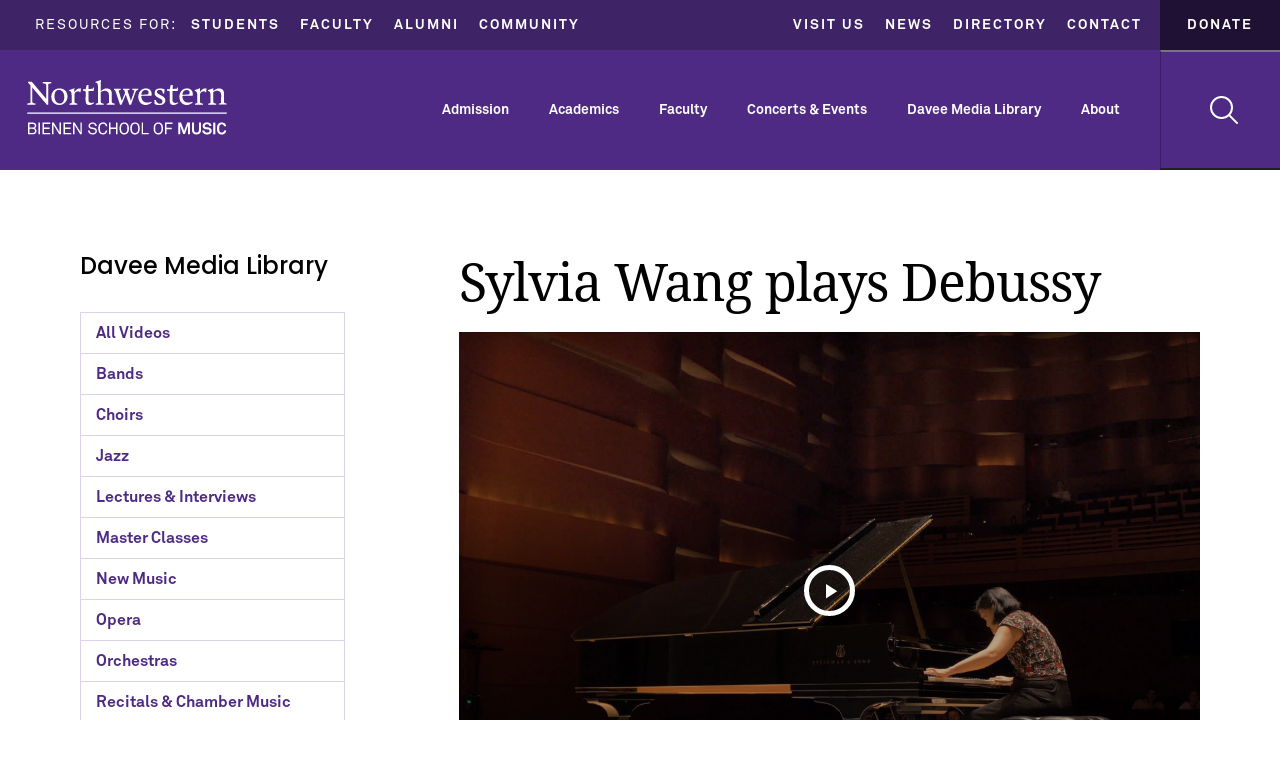

--- FILE ---
content_type: text/html; charset=UTF-8
request_url: https://www.music.northwestern.edu/davee-gallery/video/sylvia-wang-plays-debussy
body_size: 68533
content:
<!DOCTYPE html><html lang="en" dir="ltr" prefix="content: http://purl.org/rss/1.0/modules/content/ dc: http://purl.org/dc/terms/ foaf: http://xmlns.com/foaf/0.1/ og: http://ogp.me/ns# rdfs: http://www.w3.org/2000/01/rdf-schema# schema: http://schema.org/ sioc: http://rdfs.org/sioc/ns# sioct: http://rdfs.org/sioc/types# skos: http://www.w3.org/2004/02/skos/core# xsd: http://www.w3.org/2001/XMLSchema# "><head><script async="async" src="https://apply.music.northwestern.edu/ping"></script><script>(function(w,d,s,l,i){w[l]=w[l]||[];w[l].push({'gtm.start':
new Date().getTime(),event:'gtm.js'});var f=d.getElementsByTagName(s)[0],
j=d.createElement(s),dl=l!='dataLayer'?'&l='+l:'';j.async=true;j.src=
'https://www.googletagmanager.com/gtm.js?id='+i+dl;f.parentNode.insertBefore(j,f);
})(window,document,'script','dataLayer','GTM-WFWC7MF');</script> <script>(function (w, d, s, l, i) {
w[l] = w[l] || [];
w[l].push({
'gtm.start':
new Date().getTime(), event: 'gtm.js'
});
var f = d.getElementsByTagName(s)[0],
j = d.createElement(s), dl = l != 'dataLayer' ? '&l=' + l : '';
j.async = true;
j.src = 'https://www.googletagmanager.com/gtm.js?id=' + i + dl;
f.parentNode.insertBefore(j, f);
})(window, document, 'script', 'dataLayer', 'GTM-WK8GHN');</script>	<script id='sleeknoteScript' type='text/javascript'>
(function ()
{ var sleeknoteScriptTag = document.createElement('script'); sleeknoteScriptTag.type = 'text/javascript'; sleeknoteScriptTag.charset = 'utf-8'; sleeknoteScriptTag.src = ('//sleeknotecustomerscripts.sleeknote.com/47598.js'); var s = document.getElementById('sleeknoteScript'); s.parentNode.insertBefore(sleeknoteScriptTag, s); }
)();
</script><meta charset="utf-8"><meta name="viewport" content="width=device-width, initial-scale=1, user-scalable=no"><title>Sylvia Wang plays Debussy | Northwestern Bienen School of Music</title><link rel="stylesheet" media="all" href="/sites/default/files/css/css_0MhG6OVpPbShqtVtFtFbRm-m57DDo3BBNxTcHuu-ihU.css?delta=0&amp;language=en&amp;theme=basic&amp;include=eJxlzNEKgzAMheEXyppHkthmGpY2pWkV334iAwfe_BffgeMWhXTKnIQmlfJx9AeFvnJmeA74ttJpZ7fMIVquVrh0UDps9CmJR9u4HXhyNIVoJUkXK9eLOy2Mf_b6GfjhnTPO5AxnJOKiNpPCJrw7Xg3Z0lCGSo2WRnV1TG1U0nBLGKWOWcVXTl8-GlwU" /><link rel="stylesheet" media="all" href="//cdnjs.cloudflare.com/ajax/libs/font-awesome/6.6.0/css/all.min.css" /><link rel="stylesheet" media="all" href="/sites/default/files/css/css_2J89tLvOp28RGgRlbRVR5VW_sq70AsOhMuJ3L6Ujz4g.css?delta=2&amp;language=en&amp;theme=basic&amp;include=eJxlzNEKgzAMheEXyppHkthmGpY2pWkV334iAwfe_BffgeMWhXTKnIQmlfJx9AeFvnJmeA74ttJpZ7fMIVquVrh0UDps9CmJR9u4HXhyNIVoJUkXK9eLOy2Mf_b6GfjhnTPO5AxnJOKiNpPCJrw7Xg3Z0lCGSo2WRnV1TG1U0nBLGKWOWcVXTl8-GlwU" /><link rel="stylesheet" media="all" href="/sites/default/files/css/css_zTLieVMLKf6ZQc8J6xqfhhb7HkeBv0RKCcw_z0rwYlI.css?delta=3&amp;language=en&amp;theme=basic&amp;include=eJxlzNEKgzAMheEXyppHkthmGpY2pWkV334iAwfe_BffgeMWhXTKnIQmlfJx9AeFvnJmeA74ttJpZ7fMIVquVrh0UDps9CmJR9u4HXhyNIVoJUkXK9eLOy2Mf_b6GfjhnTPO5AxnJOKiNpPCJrw7Xg3Z0lCGSo2WRnV1TG1U0nBLGKWOWcVXTl8-GlwU" /><link rel="stylesheet" media="print" href="/sites/default/files/css/css_2mZ8Y4Z97HTVMVfVQcVjg3DzbncGdgjVombUqOToYSY.css?delta=4&amp;language=en&amp;theme=basic&amp;include=eJxlzNEKgzAMheEXyppHkthmGpY2pWkV334iAwfe_BffgeMWhXTKnIQmlfJx9AeFvnJmeA74ttJpZ7fMIVquVrh0UDps9CmJR9u4HXhyNIVoJUkXK9eLOy2Mf_b6GfjhnTPO5AxnJOKiNpPCJrw7Xg3Z0lCGSo2WRnV1TG1U0nBLGKWOWcVXTl8-GlwU" /><script type="application/json" data-drupal-selector="drupal-settings-json">{"path":{"baseUrl":"\/","pathPrefix":"","currentPath":"node\/1892","currentPathIsAdmin":false,"isFront":false,"currentLanguage":"en"},"pluralDelimiter":"\u0003","suppressDeprecationErrors":true,"conditional_message":{"5":{"base_path":"\/","status":false,"conditions":[],"message":"\u003Ch3\u003EPower Outage on the Evanston Campus\u003C\/h3\u003E\r\n\u003Cp\u003E\u003Cstrong\u003EThe \u003Ca href=\u0022https:\/\/www.music.northwestern.edu\/events\/sandra-cisneros-and-derek-bermel\u0022\u003ESandra Cisneros and Derek Bermel event\u003C\/a\u003E scheduled for October 22 is CANCELED.\u003C\/strong\u003E\u003C\/p\u003E\r\n","hash":"b7b1a836","bg_color":"e4e0ee","color":"4e2a84","position":"top","target":"#main-content"}},"facebook_pixel":{"facebook_id":"1793780861562951","events":[{"event":"ViewContent","data":"{\u0022content_name\u0022:\u0022Sylvia Wang plays Debussy\u0022,\u0022content_type\u0022:\u0022video_davee\u0022,\u0022content_ids\u0022:[\u00221892\u0022]}"},{"event":"ViewContent","data":"{\u0022content_name\u0022:\u0022A Profile of a Northwestern Pianist\u0022,\u0022content_type\u0022:\u0022video_davee\u0022,\u0022content_ids\u0022:[\u00221670\u0022]}"},{"event":"ViewContent","data":"{\u0022content_name\u0022:\u0022Liszt - Piano Concerto No. 2 in A Major\u0022,\u0022content_type\u0022:\u0022video_davee\u0022,\u0022content_ids\u0022:[\u0022718\u0022]}"}],"fb_disable_advanced":false,"eu_cookie_compliance":false,"donottrack":true},"meta_conversions_api":{"enabled":true,"events":{"PageView":true}},"user":{"uid":0,"permissionsHash":"5e77c5542a7063be98207d790083a786da0e09720f4b105d30a4bbc311c83673"}}</script><script src="/sites/default/files/js/js__64C8NEEwHGFbVPvOYkWzKd8MuZKAWTwgajvWmz_R3M.js?scope=header&amp;delta=0&amp;language=en&amp;theme=basic&amp;include=eJxVy9EKgDAIQNEfWvhJ4syGZHPkWH1-ewiix3vhsNdVu3olw0MiqAjw95b3pY1YsvuOTW8x-Gc6pBNONuSM6QKpKbTpcKhcKVMoQzHPZA8Fvyy3"></script><meta charset="utf-8" /><noscript><style>form.antibot * :not(.antibot-message) { display: none !important; }</style></noscript><meta name="description" content="Faculty pianist Sylvia Wang performs Claude Debussy’s Préludes, Book 2." /><link rel="canonical" href="https://www.music.northwestern.edu/davee-gallery/video/sylvia-wang-plays-debussy" /><link rel="icon" href="https://www.music.northwestern.edu/themes/basic/dist/images/favicon.ico" /><meta property="og:site_name" content="Northwestern Bienen School of Music" /><meta property="og:url" content="https://www.music.northwestern.edu/davee-gallery/video/sylvia-wang-plays-debussy" /><meta property="og:title" content="Sylvia Wang plays Debussy" /><meta property="og:description" content="Faculty pianist Sylvia Wang performs Claude Debussy’s Préludes, Book 2. Program Notes Today, Claude Debussy needs no introduction. His influence on the music of the 20th century parallels Beethoven’s impact on both the 18th and 19th centuries and beyond. Debussy’s search for a new musical language to convey his musical ideas resulted in a unique approach to melody, harmony, and tonality. Unlike some composers in the 20th century, he chose to assimilate previous styles and techniques rather than renounce them, selectively using the various “isms” like classicism, romanticism, or nationalism, to name a few. In the process, he came to be branded as one of the foremost exponents of musical “impressionism,” a term that he disliked. Without a doubt, the variety of his output cannot be labeled so neatly and our appreciation of his oeuvre rests on our acceptance that many of his techniques defy categorization. More crucial is an understanding of the influences on him, which he assimilated to such an extent that he could isolate component parts and use these in startling new ways.  These influences are well reflected in the second book of his Préludes, ranging from ancient Greek themes, literary quotations and allusions, mythical and real figures to the many facets of nature. Taken singly, each piece is a successful vignette; together, they surpass the sum of their parts, expressing the gamut of wonder, solitude, beauty, irony and humor, while stretching the coloristic capabilities of the piano to new extremes. All the preludes share a conciseness of form, as well as a unity and consistency of language. Markings are extremely precise and detailed. Analysis of each prelude will reveal that every single note has its place, both in the foreground and within a larger whole. In this way, the pieces are essentially “classical” in nature, born of a disciplined mind and a precise craft supporting incredible flights of imagination and intuition." /><meta property="og:image" content="https://www.music.northwestern.edu/sites/default/files/2018-10/20180505_sylvia.jpg" /><meta property="og:image:url" content="https://www.music.northwestern.edu/sites/default/files/2018-10/20180505_sylvia.jpg" /><meta property="og:image:secure_url" content="https://www.music.northwestern.edu/sites/default/files/2018-10/20180505_sylvia.jpg" /><meta property="og:image:width" content="400" /><meta name="twitter:card" content="summary_large_image" /><meta name="twitter:site" content="@bienenschoolnu" /><meta name="twitter:title" content="Sylvia Wang plays Debussy" /><meta name="twitter:creator" content="@bienenschoolnu" /><meta name="twitter:image" content="https://www.music.northwestern.edu/sites/default/files/2018-10/20180505_sylvia.jpg" /><meta name="Generator" content="Drupal 10 (https://www.drupal.org)" /><meta name="MobileOptimized" content="width" /><meta name="HandheldFriendly" content="true" /><meta name="viewport" content="width=device-width, initial-scale=1.0" /><link href="[data-uri]" rel="icon" type="image/x-icon"><link rel="stylesheet" href="https://www.music.northwestern.edu/themes/basic/dist/styles/main.css"><link href="[data-uri]" rel="icon" type="image/x-icon"></head><body class="page-davee-gallery-video-sylvia-wang-plays-debussy section-davee-gallery path-node page-node-type-video-davee role--anonymous with-subnav sidebar-first one-sidebar"><noscript><iframe src="https://www.googletagmanager.com/ns.html?id=GTM-WFWC7MF"
height="0" width="0" style="display:none;visibility:hidden"></iframe></noscript><noscript><iframe src="https://www.googletagmanager.com/ns.html?id=GTM-WK8GHN"
height="0" width="0" style="display:none;visibility:hidden"></iframe></noscript><div id="skip" class="visually-hidden"> <a href="#main-nav" class="visually-hidden focusable skip-link"> Skip to main navigation </a> <a href="#main-content" class="visually-hidden focusable skip-link"> Skip to main content </a> <a href="#search" class="visually-hidden focusable skip-link"> Skip to main search </a></div><noscript><img src="https://www.facebook.com/tr?id=1793780861562951&amp;ev=PageView&amp;noscript=1" alt="" height="1" width="1" /></noscript><div class="shell"> <header id="header" class="header"><div class="utility"><div class="row"><div class="col-xs-6 start-xs"><p>Resources for:</p> <nav><h2 class="visually-hidden" id="block-mainresources-menu">Main Resources</h2><ul class="menu"><li class="menu-item"> <a href="/resources/students/undergraduate" aria-disabled="false">Students</a></li><li class="menu-item"> <a href="/resources/faculty" aria-disabled="false">Faculty</a></li><li class="menu-item"> <a href="/alumni" aria-disabled="false">Alumni</a></li><li class="menu-item"> <a href="/resources/community" aria-disabled="false">Community</a></li></ul> </nav></div><div class="col-xs-6 end-xs"> <nav><h2 class="visually-hidden" id="block-mainutility-menu">Main Utility</h2><ul class="menu"><li class="menu-item"> <a href="/visit-us" aria-disabled="false">Visit Us</a></li><li class="menu-item"> <a href="/news" aria-disabled="false">News</a></li><li class="menu-item"> <a href="http://www.music.northwestern.edu/office-directory" aria-disabled="false">Directory</a></li><li class="menu-item"> <a href="/contact" aria-disabled="false">Contact</a></li></ul> </nav> <a href="https://www.music.northwestern.edu/donate" class="donate">Donate</a></div></div></div><div class="brand"><div class="row"><div class="col-xs-12 end-xs"> <a href="https://www.music.northwestern.edu/" class="logo">Northwestern | Bienen School of Music</a> <nav id="main-nav" class="main-nav"><ul><li class="toplevel-menu"><a href="https://www.music.northwestern.edu/admission">Admission</a> <nav role="navigation" class="nav-overview admission-overview"><div class="row"><div class="col-xs-3"><div class="admission-overview-photo" style="background:url( /sites/default/files/2024-08/admission_nav2.jpg ) 50% no-repeat;"></div></div><div class="col-xs-9"><div class="cnt"><p class="overview-title">Admission Overview</p><div class="row"><div class="col-xs-4"><div class="toggle-cnt " role="navigation" aria-labelledby="block-mainadmissionundergrad-menu" id="block-mainadmissionundergrad" class="block block-menu navigation menu--admission"> <a href="#" class="visually-hidden" id="block-mainadmissionundergrad-menu"> Undergrad Admission</a><ul><li class="menu-item menu-item--collapsed"> <a href="/admission/undergraduate/overview" class="top-link" aria-disabled="false">Undergraduate</a><button class="sub-ico" aria-expanded="false" aria-controls="undergraduate-submenu" aria-label="Toggle Undergraduate Submenu"></button><ul class="menu-item__submenu" id="undergraduate-submenu" aria-hidden="true"><li> <a href="/admission/undergraduate/application-timeline">Application &amp; Timeline</a></li><li> <a href="/admission/undergraduate/auditions">Auditions</a></li><li> <a href="/admission/undergraduate/auditions/programs">Program Requirements</a></li><li> <a href="/admission/undergraduate/financial-aid">Financial Aid</a></li><li> <a href="/admission/undergraduate/tuition">Tuition &amp; Fees</a></li><li> <a href="/admission/undergraduate/faq">FAQ</a></li></ul></li></ul></div></div><div class="col-xs-4"><div class="toggle-cnt " role="navigation" aria-labelledby="block-mainadmissiongraduate-menu" id="block-mainadmissiongraduate" class="block block-menu navigation menu--admission"> <a href="#" class="visually-hidden" id="block-mainadmissiongraduate-menu"> Graduate Admission</a><ul><li class="menu-item menu-item--collapsed"> <a href="/admission/graduate/overview" class="top-link" aria-disabled="false"> Graduate (MM &amp; DMA)</a><button class="sub-ico" aria-expanded="false" aria-controls="graduate-submenu" aria-label="Toggle Graduate Submenu"></button><ul class="menu-item__submenu" id="graduate-submenu" aria-hidden="true"><li> <a href="/admission/graduate/application-timeline">Application &amp; Timeline</a></li><li> <a href="/admission/auditions/graduate">Auditions</a></li><li> <a href="/admission/graduate/auditions/programs">Program Requirements</a></li><li> <a href="/admission/graduate/financial-aid">Financial Aid</a></li><li> <a href="/admission/graduate/tuition">Tuition &amp; Fees</a></li><li> <a href="/admission/graduate/faq">FAQ</a></li></ul></li></ul></div></div><div class="col-xs-4"><div class="toggle-cnt " role="navigation" aria-labelledby="block-mainadmissionphd-menu" id="block-mainadmissionphd" class="block block-menu navigation menu--admission"> <a href="#" class="visually-hidden" id="block-mainadmissionphd-menu"> PhD Admission</a><ul><li class="menu-item menu-item--collapsed"> <a href="/admission/phd/overview" class="top-link" aria-disabled="false">Graduate (PhD)</a><button class="sub-ico" aria-expanded="false" aria-controls="phd-submenu" aria-label="Toggle Graduate (PhD) Submenu"></button><ul class="menu-item__submenu" id="phd-submenu" aria-hidden="true"><li> <a href="/admission/phd/application-timeline">Application &amp; Timeline</a></li><li> <a href="/admission/phd/requirements">Admission Requirements</a></li><li> <a href="/admission/phd/financial-aid">Financial Aid</a></li><li> <a href="/admission/phd/faq">FAQ</a></li></ul></li></ul></div><div class="mainadmissionutility"><h2 class="visually-hidden" id="block-mainadmissionutility-menu">Admission Utility</h2><ul class="menu"><li class="menu-item"> <a href="/admission/international" class="top-link" aria-disabled="false">International Students</a></li></ul></div></div></div></div></div></div> </nav></li><li class="toplevel-menu"><a href="https://www.music.northwestern.edu/academics">Academics</a> <nav class="nav-overview academics-overview"><div class="row"><div class="col-xs-6"><div class="cnt"><p class="overview-title">Academics Overview</p><div class="row"><div class="col-xs-6"><div class="toggle-cnt " role="navigation" aria-labelledby="block-mainacademicsareasofstudy-menu" id="block-mainacademicsareasofstudy" class="block block-menu navigation menu--main"> <a href="#" class="visually-hidden" id="block-mainacademicsareasofstudy-menu"> Areas of Study</a><ul><li class="menu-item menu-item--collapsed"> <a href="/academics/areas-of-study" class="top-link" aria-disabled="false">Areas of Study</a><button class="sub-ico" aria-expanded="false" aria-controls="areas-of-study-submenu" aria-label="Toggle Areas of Study Submenu"></button><ul class="menu-item__submenu" id="areas-of-study-submenu" aria-hidden="true"><li> <a href="/academics/areas-of-study/brass">Brass</a></li><li> <a href="/academics/areas-of-study/composition">Composition &amp; Music Technology</a></li><li> <a href="/academics/areas-of-study/conducting">Conducting &amp; Ensembles</a></li><li> <a href="/academics/areas-of-study/jazz">Jazz Studies</a></li><li> <a href="/academics/areas-of-study/music-education">Music Education</a></li><li> <a href="/academics/areas-of-study/music-theory-cognition">Music Theory &amp; Cognition</a></li><li> <a href="/academics/areas-of-study/musicology">Musicology</a></li><li> <a href="/academics/areas-of-study/percussion">Percussion</a></li><li> <a href="/academics/areas-of-study/piano">Piano</a></li><li> <a href="/academics/areas-of-study/strings">Strings, Harp &amp; Guitar</a></li><li> <a href="/academics/areas-of-study/voice-opera">Voice &amp; Opera</a></li><li> <a href="/academics/areas-of-study/woodwinds">Woodwinds</a></li></ul></li></ul></div></div><div class="col-xs-6"><div class="toggle-cnt " role="navigation" aria-labelledby="block-mainacademicsutility-menu" id="block-mainacademicsutility" class="block block-menu navigation menu--main"> <a href="#" class="visually-hidden" id="block-mainacademicsutility-menu"><span class="ico"></span> Academics Utility</a><ul><li> <a href="/academics/degrees">Degrees</a></li><li> <a href="/academics/dual">Dual Degrees / Double Majors</a></li><li> <a href="/academics/minors-certificates">Minors &amp; Certificates</a></li><li> <a href="/academics/ensembles">Performing Ensembles</a></li><li> <a href="/academics/nonmajors">Opportunities for Nonmajors</a></li><li> <a href="/academics/summer-session">Summer Session</a></li><li> <a href="/academics/study-abroad">Study Abroad</a></li></ul></div></div></div></div></div><div class="col-xs-6"><div class="academics-overview-photo" style="background:url( /sites/default/files/2024-08/academics_menu.jpg ) 50% no-repeat;"></div></div></div> </nav></li><li class="toplevel-menu"><a href="https://www.music.northwestern.edu/faculty">Faculty</a> <nav class="nav-overview faculty-overview"><div class="row"><div class="col-xs-7"><div class="cnt"><p class="overview-title">Faculty Overview</p><div class="row"><div class="col-xs-6"><div class="toggle-cnt " role="navigation" aria-labelledby="block-mainfacultyheaderleft-menu" id="block-mainfacultyheaderleft" class="block block-menu navigation menu--faculty-areas-of-study"> <a href="#" class="visually-hidden" id="block-mainfacultyheaderleft-menu"><span class="ico"></span> Faculty Areas of Study Left</a><ul><li> <a href="/faculty" class="top-link">All Faculty</a></li><li> <a href="/faculty/department/brass">Brass</a></li><li> <a href="/faculty/department/composition">Composition &amp; Music Technology</a></li><li> <a href="/faculty/department/conducting">Conducting &amp; Ensembles</a></li><li> <a href="/faculty/department/emeriti">Faculty Emeriti</a></li><li> <a href="/faculty/department/jazz-studies">Jazz Studies</a></li><li> <a href="/faculty/department/music-education">Music Education</a></li></ul></div></div><div class="col-xs-6"><h2 class="visually-hidden" id="block-mainfacultyheaderright-menu">Faculty Areas of Study Right</h2><ul class="menu"><li class="menu-item"> <a href="/faculty/department/music-theory-and-cognition" aria-disabled="false">Music Theory &amp; Cognition</a></li><li class="menu-item"> <a href="/faculty/department/musicology" aria-disabled="false">Musicology</a></li><li class="menu-item"> <a href="/faculty/department/nonmajor" aria-disabled="false">Nonmajor</a></li><li class="menu-item"> <a href="/faculty/department/percussion" aria-disabled="false">Percussion</a></li><li class="menu-item"> <a href="/faculty/department/piano" aria-disabled="false">Piano</a></li><li class="menu-item"> <a href="/faculty/department/strings" aria-disabled="false">Strings, Harp &amp; Guitar</a></li><li class="menu-item"> <a href="/faculty/department/voice-and-opera" aria-disabled="false">Voice &amp; Opera</a></li><li class="menu-item"> <a href="/faculty/department/woodwinds" aria-disabled="false">Woodwinds</a></li></ul></div></div></div></div><div class="col-xs-5"><div class="faculty-overview-photo" style="background:url( /sites/default/files/2024-08/faculty_nav.jpg ) 50% no-repeat;"></div></div></div> </nav></li><li class="toplevel-menu"><a href="https://www.music.northwestern.edu/events">Concerts &amp; Events</a> <nav class="nav-overview concerts-overview"><div class="row"><div class="col-xs-7"><div class="cnt"><p class="overview-title">Concerts &amp; Events Overview</p><div class="row"><div class="col-xs-6"><div class="toggle-cnt " role="navigation" aria-labelledby="block-mainconcertslefttop-menu" id="block-mainconcertslefttop" class="block block-menu navigation menu--concerts-events"> <a href="#" class="visually-hidden" id="block-mainconcertslefttop-menu"><span class="ico"></span> Concerts &amp; Events Overview</a><ul><li> <a href="/events/calendar" class="top-link">Concerts &amp; Events Calendar</a></li><li> <a href="/events/subscriptions" class="top-link">Subscription Series</a></li><li> <a href="/events/ticket-office" class="top-link">Ticket Office &amp; Information</a></li><li> <a href="/live" class="top-link">Live Stream</a></li></ul></div> <nav role="navigation" aria-labelledby="block-mainconcertsleft-menu" id="block-mainconcertsleft" class="block block-menu navigation menu--concerts-events"><h2 class="visually-hidden" id="block-mainconcertsleft-menu">Concerts &amp; Events Left</h2><ul data-region="site_nav" class="menu"><li class="menu-item menu-item--expanded"><p class="top-link">Bienen Ensembles</p><button class="sub-ico" aria-expanded="false" aria-controls="submenu-bienen-ensembles" aria-label="Toggle Bienen Ensembles Submenu"></button><ul class="menu-item__submenu" id="submenu-bienen-ensembles" aria-hidden="true"><li class="menu-item"> <a href="/events/category/bands" aria-disabled="false">Bands</a></li><li class="menu-item"> <a href="/events/category/choirs" aria-disabled="false">Choirs</a></li><li class="menu-item"> <a href="/events/category/jazz" aria-disabled="false">Jazz</a></li><li class="menu-item"> <a href="/events/category/opera" aria-disabled="false">Opera</a></li><li class="menu-item"> <a href="/events/category/orchestras" aria-disabled="false">Orchestras</a></li><li class="menu-item"> <a href="/events/category/cme" aria-disabled="false">Contemporary Music Ensemble</a></li><li class="menu-item"> <a href="/events/category/studio-ensembles" aria-disabled="false">Studio Ensembles</a></li></ul></li></ul> </nav></div><div class="col-xs-6"> <nav role="navigation" aria-labelledby="block-mainconcertsright-menu" id="block-mainconcertsright" class="block block-menu navigation menu--concerts-events"><h2 class="visually-hidden" id="block-mainconcertsright-menu">Concerts &amp; Events Right</h2><ul data-region="site_nav" class="menu"><li class="menu-item menu-item--expanded"><p class="top-link">Recitals &amp; Lectures</p><button class="sub-ico" aria-expanded="false" aria-controls="submenu-recitals-&amp;-lectures" aria-label="Toggle Recitals &amp; Lectures Submenu"></button><ul class="menu-item__submenu" id="submenu-recitals-&amp;-lectures" aria-hidden="true"><li class="menu-item"> <a href="/events/category/visiting-artists" aria-disabled="false">Visiting Artists</a></li><li class="menu-item"> <a href="/events/category/faculty-recitals" aria-disabled="false">Faculty Recitals</a></li><li class="menu-item"> <a href="/events/category/student-recitals" aria-disabled="false">Student Recitals</a></li><li class="menu-item"> <a href="/events/category/lectures" aria-disabled="false">Lectures</a></li></ul></li><li class="menu-item menu-item--expanded"><p class="top-link">Festivals &amp; Series</p><button class="sub-ico" aria-expanded="false" aria-controls="submenu-festivals-&amp;-series" aria-label="Toggle Festivals &amp; Series Submenu"></button><ul class="menu-item__submenu" id="submenu-festivals-&amp;-series" aria-hidden="true"><li class="menu-item"> <a href="/events/category/newmusic" aria-disabled="false">Institute for New Music</a></li><li class="menu-item"> <a href="/events/category/keyboard-conversations" aria-disabled="false">Keyboard Conversations</a></li><li class="menu-item"> <a href="/events/category/segovia" aria-disabled="false">Segovia Classical Guitar Series</a></li><li class="menu-item"> <a href="/events/category/skyline" aria-disabled="false">Skyline Piano Artist Series</a></li><li class="menu-item"> <a href="/events/category/tichio-finnie" aria-disabled="false">Tichio-Finnie Vocal Master Class Series</a></li><li class="menu-item"> <a href="/events/category/winter-chamber" aria-disabled="false">Winter Chamber Music Festival</a></li></ul></li></ul> </nav></div></div></div></div><div class="col-xs-5"><div class="recent-events"><div class="event"><div class="row"><div class="col-xs-4"><div class="thumb-wrap"><div class="thumb" style='background:url("/sites/default/files/styles/large_600x600/public/2025-05/isidore_website.jpg?itok=2GXE3mhM") 50% no-repeat;'> <a href="/events/isidore-string-quartet" title="View event Isidore String Quartet "></a></div></div></div><div class="col-xs-8"><p class="date">Jan 23, 2026 7:30pm</p><h3 class="event-title"> <a href="/events/isidore-string-quartet" class="body-link"><span>Isidore String Quartet </span></a></h3><p class="location">Pick-Staiger Concert Hall</p></div></div></div><div class="event"><div class="row"><div class="col-xs-4"><div class="thumb-wrap"><div class="thumb" style='background:url("/sites/default/files/styles/large_600x600/public/2025-11/jan26_jazz_small_ensembles_WEB.jpg?itok=btHm5Ej8") 50% no-repeat;'> <a href="/events/jazz-small-ensembles-15" title="View event Jazz Small Ensembles"></a></div></div></div><div class="col-xs-8"><p class="date">Jan 26, 2026 8:00pm</p><h3 class="event-title"> <a href="/events/jazz-small-ensembles-15" class="body-link"><span>Jazz Small Ensembles</span></a></h3><p class="location">McClintock Choral and Recital Room</p></div></div></div><div class="event"><div class="row"><div class="col-xs-4"><div class="thumb-wrap"><div class="thumb" style='background:url("/sites/default/files/styles/large_600x600/public/default_images/default_event.jpg?itok=GBsndCl-") 50% no-repeat;'> <a href="/events/helaine-liebman-london-soprano" title="View event Helaine Liebman London, soprano "></a></div></div></div><div class="col-xs-8"><p class="date">Jan 30, 2026 6:00pm</p><h3 class="event-title"> <a href="/events/helaine-liebman-london-soprano" class="body-link"><span>Helaine Liebman London, soprano </span></a></h3><p class="location">Galvin Recital Hall</p></div></div></div> <a href="https://www.music.northwestern.edu/events/calendar" class="btn white-btn">View Calendar</a></div></div></div> </nav></li><li class="toplevel-menu"><a href="https://www.music.northwestern.edu/davee-gallery">Davee Media Library</a> <nav class="nav-overview davee-overview"><div class="row"><div class="col-xs-8"><div class="cnt"><p class="overview-title">Davee Media Library Overview</p><div class="views-view-grid horizontal cols-3 clearfix"><div class="row views-row clearfix row-1"><div class="col-xs-4 views-col col-1"> <a href="/davee-gallery/video/elgar-violin-concerto-b-minor-op-61" class="video-thumb" style="background:url(/sites/default/files/2025-12/nuso_elgar_jinjoo.jpg) 50% no-repeat;"></a><a href="/davee-gallery/video/elgar-violin-concerto-b-minor-op-61" class="video-title">Elgar - Violin Concerto in B Minor, Op. 61</a></div><div class="col-xs-4 views-col col-2"> <a href="/davee-gallery/video/holst-first-suite-e-flat-op-28-no-1" class="video-thumb" style="background:url(/sites/default/files/2025-09/20241027_holst.jpg) 50% no-repeat;"></a><a href="/davee-gallery/video/holst-first-suite-e-flat-op-28-no-1" class="video-title">Holst - First Suite in E-flat, Op. 28, No. 1</a></div><div class="col-xs-4 views-col col-3"> <a href="/davee-gallery/video/gibbons-o-clap-your-hands" class="video-thumb" style="background:url(/sites/default/files/2025-09/20241109_oclap.jpg) 50% no-repeat;"></a><a href="/davee-gallery/video/gibbons-o-clap-your-hands" class="video-title">Gibbons - O clap your hands</a></div></div><div class="row views-row clearfix row-2"><div class="col-xs-4 views-col col-1"> <a href="/davee-gallery/video/lindsay-bronnenkant-tarot" class="video-thumb" style="background:url(/sites/default/files/2025-08/20241025_swe_tarot_full.jpg) 50% no-repeat;"></a><a href="/davee-gallery/video/lindsay-bronnenkant-tarot" class="video-title">Lindsay Bronnenkant - Tarot</a></div><div class="col-xs-4 views-col col-2"> <a href="/davee-gallery/video/turina-five-miniatures-op-52" class="video-thumb" style="background:url(/sites/default/files/2025-08/20241027_sym_mini-full.jpg) 50% no-repeat;"></a><a href="/davee-gallery/video/turina-five-miniatures-op-52" class="video-title">Turina - Five Miniatures, Op. 52</a></div><div class="col-xs-4 views-col col-3"> <a href="/davee-gallery/video/2025-convocation-address-deborah-rutter" class="video-thumb" style="background:url(/sites/default/files/2025-07/20250614_convocation_rutter.jpg) 50% no-repeat;"></a><a href="/davee-gallery/video/2025-convocation-address-deborah-rutter" class="video-title">2025 Convocation Address by Deborah Rutter</a></div></div></div></div></div><div class="col-xs-4"><div class="cnt"><div class="toggle-cnt " role="navigation" aria-labelledby="block-maindaveecategories-menu" id="block-maindaveecategories" class="block block-menu navigation menu--davee-media-library-categor"> <a href="#" class="visually-hidden" id="block-maindaveecategories-menu"><button class="ico"></button> Davee Media Library Categories</a><ul><li> <a href="/davee-gallery/search" class="top-link">All Videos</a></li><li> <a href="/davee-gallery/category/bands">Bands</a></li><li> <a href="/davee-gallery/category/choirs">Choirs</a></li><li> <a href="/davee-gallery/category/jazz">Jazz</a></li><li> <a href="/davee-gallery/category/interviews">Lectures &amp; Interviews</a></li><li> <a href="/davee-gallery/category/master-classes">Master Classes</a></li><li> <a href="/davee-gallery/category/new-music">New Music</a></li><li> <a href="/davee-gallery/category/opera">Opera</a></li><li> <a href="/davee-gallery/category/orchestras">Orchestras</a></li><li> <a href="/davee-gallery/category/recitals">Recitals &amp; Chamber Music</a></li><li> <a href="/davee-gallery/category/visiting-artists">Visiting Artists</a></li></ul></div></div></div></div> </nav></li><li class="toplevel-menu"><a href="https://www.music.northwestern.edu/about">About</a> <nav class="nav-overview about-overview"><div class="row"><div class="col-xs-4"><div class="cnt"><p class="overview-title">About Overview</p> <nav role="navigation" aria-labelledby="block-mainaboutheader-menu" id="block-mainaboutheader" class="block block-menu navigation menu--main"><h2 class="visually-hidden" id="block-mainaboutheader-menu">About</h2><ul data-region="site_nav" class="menu"><li class="menu-item"> <a href="/about" aria-disabled="false">About the Bienen School</a></li><li class="menu-item"> <a href="/about/values" aria-disabled="false">Our Values</a></li><li class="menu-item menu-item--collapsed"> <a href="/about/history" aria-disabled="false">History</a></li><li class="menu-item"> <a href="/about/leadership" aria-disabled="false">Leadership</a></li><li class="menu-item"> <a href="/about/facilities" aria-disabled="false">Facilities</a></li><li class="menu-item menu-item--collapsed"> <a href="/about/international-prizes" aria-disabled="false">International Prizes</a></li><li class="menu-item menu-item--collapsed"> <a href="/newmusic" aria-disabled="false">Institute For New Music</a></li><li class="menu-item"> <a href="/fanfare" aria-disabled="false">Fanfare</a></li></ul> </nav></div></div><div class="col-xs-8"><div class="about-overview-photo" style="background:url( /sites/default/files/2024-08/about_menu.jpg ) 50% no-repeat;"></div></div></div> </nav></li></ul> </nav> <button href="#" class="search-btn" aria-expanded="false" aria-controls="search" aria-label="Toggle Search Form"></button> <button class="hamburger hamburger--spin js-hamburger" aria-expanded="false" aria-controls="mobile-nav" aria-label="Toggle Mobile Navigation"><div class="hamburger-box" aria-hidden="true"><div class="hamburger-inner"></div></div> </button></div></div></div><div class="searchblox"><form id="search" action="https://search.northwestern.edu/" method="get" role="search"> <label class="hide-label" for="q-desktop">Search this site</label> <input type="text" id="q-desktop" name="q" placeholder="Search this site" tabindex="-1"/> <input type="hidden" name="as_sitesearch" value="https://www.music.northwestern.edu/"/><input type="hidden" name="gtm" value="GTM-WFWC7MF"/> <input type="hidden" name="sitetitle" value="Bienen School of Music"/> <input type="submit" value="Search"></form></div> </header> <nav id="mobile-nav" aria-hidden="true" tabindex="-1"><ul><li><a href="https://www.music.northwestern.edu/admission" tabindex="-1">Admission</a><button class="ico" aria-expanded="false" aria-controls="admission-submenu" aria-label="Toggle Admission Submenu" tabindex="-1"></button><ul id="admission-submenu" aria-hidden="true"><div class="row"><div class="toggle-cnt " role="navigation" aria-labelledby="block-mainadmissionundergrad-menu" id="block-mainadmissionundergrad" class="block block-menu navigation menu--admission"> <a href="#" class="visually-hidden" id="block-mainadmissionundergrad-menu"> Undergrad Admission</a><ul><li class="menu-item menu-item--collapsed"> <a href="/admission/undergraduate/overview" class="top-link" aria-disabled="false">Undergraduate</a><button class="sub-ico" aria-expanded="false" aria-controls="undergraduate-submenu" aria-label="Toggle Undergraduate Submenu"></button><ul class="menu-item__submenu" id="undergraduate-submenu" aria-hidden="true"><li> <a href="/admission/undergraduate/application-timeline">Application &amp; Timeline</a></li><li> <a href="/admission/undergraduate/auditions">Auditions</a></li><li> <a href="/admission/undergraduate/auditions/programs">Program Requirements</a></li><li> <a href="/admission/undergraduate/financial-aid">Financial Aid</a></li><li> <a href="/admission/undergraduate/tuition">Tuition &amp; Fees</a></li><li> <a href="/admission/undergraduate/faq">FAQ</a></li></ul></li></ul></div><div class="toggle-cnt " role="navigation" aria-labelledby="block-mainadmissiongraduate-menu" id="block-mainadmissiongraduate" class="block block-menu navigation menu--admission"> <a href="#" class="visually-hidden" id="block-mainadmissiongraduate-menu"> Graduate Admission</a><ul><li class="menu-item menu-item--collapsed"> <a href="/admission/graduate/overview" class="top-link" aria-disabled="false"> Graduate (MM &amp; DMA)</a><button class="sub-ico" aria-expanded="false" aria-controls="graduate-submenu" aria-label="Toggle Graduate Submenu"></button><ul class="menu-item__submenu" id="graduate-submenu" aria-hidden="true"><li> <a href="/admission/graduate/application-timeline">Application &amp; Timeline</a></li><li> <a href="/admission/auditions/graduate">Auditions</a></li><li> <a href="/admission/graduate/auditions/programs">Program Requirements</a></li><li> <a href="/admission/graduate/financial-aid">Financial Aid</a></li><li> <a href="/admission/graduate/tuition">Tuition &amp; Fees</a></li><li> <a href="/admission/graduate/faq">FAQ</a></li></ul></li></ul></div><div class="toggle-cnt " role="navigation" aria-labelledby="block-mainadmissionphd-menu" id="block-mainadmissionphd" class="block block-menu navigation menu--admission"> <a href="#" class="visually-hidden" id="block-mainadmissionphd-menu"> PhD Admission</a><ul><li class="menu-item menu-item--collapsed"> <a href="/admission/phd/overview" class="top-link" aria-disabled="false">Graduate (PhD)</a><button class="sub-ico" aria-expanded="false" aria-controls="phd-submenu" aria-label="Toggle Graduate (PhD) Submenu"></button><ul class="menu-item__submenu" id="phd-submenu" aria-hidden="true"><li> <a href="/admission/phd/application-timeline">Application &amp; Timeline</a></li><li> <a href="/admission/phd/requirements">Admission Requirements</a></li><li> <a href="/admission/phd/financial-aid">Financial Aid</a></li><li> <a href="/admission/phd/faq">FAQ</a></li></ul></li></ul></div><div class="mainadmissionutility"><h2 class="visually-hidden" id="block-mainadmissionutility-menu">Admission Utility</h2><ul class="menu"><li class="menu-item"> <a href="/admission/international" class="top-link" aria-disabled="false">International Students</a></li></ul></div></div></ul></li><li><a href="https://www.music.northwestern.edu/academics" tabindex="-1">Academics</a><button class="ico" aria-expanded="false" aria-controls="academics-submenu" aria-label="Toggle Academics Submenu" tabindex="-1"></button><ul id="academics-submenu" aria-hidden="true"><div class="row academics-overview"><div class="col-xs-6"><div class="toggle-cnt " role="navigation" aria-labelledby="block-mainacademicsareasofstudy-menu" id="block-mainacademicsareasofstudy" class="block block-menu navigation menu--main"> <a href="#" class="visually-hidden" id="block-mainacademicsareasofstudy-menu"> Areas of Study</a><ul><li class="menu-item menu-item--collapsed"> <a href="/academics/areas-of-study" class="top-link" aria-disabled="false">Areas of Study</a><button class="sub-ico" aria-expanded="false" aria-controls="areas-of-study-submenu" aria-label="Toggle Areas of Study Submenu"></button><ul class="menu-item__submenu" id="areas-of-study-submenu" aria-hidden="true"><li> <a href="/academics/areas-of-study/brass">Brass</a></li><li> <a href="/academics/areas-of-study/composition">Composition &amp; Music Technology</a></li><li> <a href="/academics/areas-of-study/conducting">Conducting &amp; Ensembles</a></li><li> <a href="/academics/areas-of-study/jazz">Jazz Studies</a></li><li> <a href="/academics/areas-of-study/music-education">Music Education</a></li><li> <a href="/academics/areas-of-study/music-theory-cognition">Music Theory &amp; Cognition</a></li><li> <a href="/academics/areas-of-study/musicology">Musicology</a></li><li> <a href="/academics/areas-of-study/percussion">Percussion</a></li><li> <a href="/academics/areas-of-study/piano">Piano</a></li><li> <a href="/academics/areas-of-study/strings">Strings, Harp &amp; Guitar</a></li><li> <a href="/academics/areas-of-study/voice-opera">Voice &amp; Opera</a></li><li> <a href="/academics/areas-of-study/woodwinds">Woodwinds</a></li></ul></li></ul></div></div><div class="col-xs-6"><div class="toggle-cnt " role="navigation" aria-labelledby="block-mainacademicsutility-menu" id="block-mainacademicsutility" class="block block-menu navigation menu--main"> <a href="#" class="visually-hidden" id="block-mainacademicsutility-menu"><span class="ico"></span> Academics Utility</a><ul><li> <a href="/academics/degrees">Degrees</a></li><li> <a href="/academics/dual">Dual Degrees / Double Majors</a></li><li> <a href="/academics/minors-certificates">Minors &amp; Certificates</a></li><li> <a href="/academics/ensembles">Performing Ensembles</a></li><li> <a href="/academics/nonmajors">Opportunities for Nonmajors</a></li><li> <a href="/academics/summer-session">Summer Session</a></li><li> <a href="/academics/study-abroad">Study Abroad</a></li></ul></div></div></div></ul></li><li><a href="https://www.music.northwestern.edu/faculty" tabindex="-1">Faculty</a><button class="ico" aria-expanded="false" aria-controls="faculty-submenu" aria-label="Toggle Faculty Submenu" tabindex="-1"></button><ul id="faculty-submenu" aria-hidden="true"><div class="row"><div class="col-xs-6"><div class="toggle-cnt " role="navigation" aria-labelledby="block-mainfacultyheaderleft-menu" id="block-mainfacultyheaderleft" class="block block-menu navigation menu--faculty-areas-of-study"> <a href="#" class="visually-hidden" id="block-mainfacultyheaderleft-menu"><span class="ico"></span> Faculty Areas of Study Left</a><ul><li> <a href="/faculty" class="top-link">All Faculty</a></li><li> <a href="/faculty/department/brass">Brass</a></li><li> <a href="/faculty/department/composition">Composition &amp; Music Technology</a></li><li> <a href="/faculty/department/conducting">Conducting &amp; Ensembles</a></li><li> <a href="/faculty/department/emeriti">Faculty Emeriti</a></li><li> <a href="/faculty/department/jazz-studies">Jazz Studies</a></li><li> <a href="/faculty/department/music-education">Music Education</a></li></ul></div></div><div class="col-xs-6"><h2 class="visually-hidden" id="block-mainfacultyheaderright-menu">Faculty Areas of Study Right</h2><ul class="menu"><li class="menu-item"> <a href="/faculty/department/music-theory-and-cognition" aria-disabled="false">Music Theory &amp; Cognition</a></li><li class="menu-item"> <a href="/faculty/department/musicology" aria-disabled="false">Musicology</a></li><li class="menu-item"> <a href="/faculty/department/nonmajor" aria-disabled="false">Nonmajor</a></li><li class="menu-item"> <a href="/faculty/department/percussion" aria-disabled="false">Percussion</a></li><li class="menu-item"> <a href="/faculty/department/piano" aria-disabled="false">Piano</a></li><li class="menu-item"> <a href="/faculty/department/strings" aria-disabled="false">Strings, Harp &amp; Guitar</a></li><li class="menu-item"> <a href="/faculty/department/voice-and-opera" aria-disabled="false">Voice &amp; Opera</a></li><li class="menu-item"> <a href="/faculty/department/woodwinds" aria-disabled="false">Woodwinds</a></li></ul></div></div></ul></li><li><a href="https://www.music.northwestern.edu/events" tabindex="-1">Concerts &amp; Events</a><button class="ico" aria-expanded="false" aria-controls="concerts-submenu" aria-label="Toggle Concerts &amp; Events Submenu" tabindex="-1"></button><ul id="concerts-submenu" aria-hidden="true"><div class="row"><div class="col-xs-6"><div class="toggle-cnt " role="navigation" aria-labelledby="block-mainconcertslefttop-menu" id="block-mainconcertslefttop" class="block block-menu navigation menu--concerts-events"> <a href="#" class="visually-hidden" id="block-mainconcertslefttop-menu"><span class="ico"></span> Concerts &amp; Events Overview</a><ul><li> <a href="/events/calendar" class="top-link">Concerts &amp; Events Calendar</a></li><li> <a href="/events/subscriptions" class="top-link">Subscription Series</a></li><li> <a href="/events/ticket-office" class="top-link">Ticket Office &amp; Information</a></li><li> <a href="/live" class="top-link">Live Stream</a></li></ul></div> <nav role="navigation" aria-labelledby="block-mainconcertsleft-menu" id="block-mainconcertsleft" class="block block-menu navigation menu--concerts-events"><h2 class="visually-hidden" id="block-mainconcertsleft-menu">Concerts &amp; Events Left</h2><ul data-region="site_nav" class="menu"><li class="menu-item menu-item--expanded"><p class="top-link">Bienen Ensembles</p><button class="sub-ico" aria-expanded="false" aria-controls="submenu-bienen-ensembles" aria-label="Toggle Bienen Ensembles Submenu"></button><ul class="menu-item__submenu" id="submenu-bienen-ensembles" aria-hidden="true"><li class="menu-item"> <a href="/events/category/bands" aria-disabled="false">Bands</a></li><li class="menu-item"> <a href="/events/category/choirs" aria-disabled="false">Choirs</a></li><li class="menu-item"> <a href="/events/category/jazz" aria-disabled="false">Jazz</a></li><li class="menu-item"> <a href="/events/category/opera" aria-disabled="false">Opera</a></li><li class="menu-item"> <a href="/events/category/orchestras" aria-disabled="false">Orchestras</a></li><li class="menu-item"> <a href="/events/category/cme" aria-disabled="false">Contemporary Music Ensemble</a></li><li class="menu-item"> <a href="/events/category/studio-ensembles" aria-disabled="false">Studio Ensembles</a></li></ul></li></ul> </nav> <nav role="navigation" aria-labelledby="block-mainconcertsright-menu" id="block-mainconcertsright" class="block block-menu navigation menu--concerts-events"><h2 class="visually-hidden" id="block-mainconcertsright-menu">Concerts &amp; Events Right</h2><ul data-region="site_nav" class="menu"><li class="menu-item menu-item--expanded"><p class="top-link">Recitals &amp; Lectures</p><button class="sub-ico" aria-expanded="false" aria-controls="submenu-recitals-&amp;-lectures" aria-label="Toggle Recitals &amp; Lectures Submenu"></button><ul class="menu-item__submenu" id="submenu-recitals-&amp;-lectures" aria-hidden="true"><li class="menu-item"> <a href="/events/category/visiting-artists" aria-disabled="false">Visiting Artists</a></li><li class="menu-item"> <a href="/events/category/faculty-recitals" aria-disabled="false">Faculty Recitals</a></li><li class="menu-item"> <a href="/events/category/student-recitals" aria-disabled="false">Student Recitals</a></li><li class="menu-item"> <a href="/events/category/lectures" aria-disabled="false">Lectures</a></li></ul></li><li class="menu-item menu-item--expanded"><p class="top-link">Festivals &amp; Series</p><button class="sub-ico" aria-expanded="false" aria-controls="submenu-festivals-&amp;-series" aria-label="Toggle Festivals &amp; Series Submenu"></button><ul class="menu-item__submenu" id="submenu-festivals-&amp;-series" aria-hidden="true"><li class="menu-item"> <a href="/events/category/newmusic" aria-disabled="false">Institute for New Music</a></li><li class="menu-item"> <a href="/events/category/keyboard-conversations" aria-disabled="false">Keyboard Conversations</a></li><li class="menu-item"> <a href="/events/category/segovia" aria-disabled="false">Segovia Classical Guitar Series</a></li><li class="menu-item"> <a href="/events/category/skyline" aria-disabled="false">Skyline Piano Artist Series</a></li><li class="menu-item"> <a href="/events/category/tichio-finnie" aria-disabled="false">Tichio-Finnie Vocal Master Class Series</a></li><li class="menu-item"> <a href="/events/category/winter-chamber" aria-disabled="false">Winter Chamber Music Festival</a></li></ul></li></ul> </nav></div></div></ul></li><li><a href="https://www.music.northwestern.edu/davee-gallery" tabindex="-1">Davee Media Library</a><button class="ico" aria-expanded="false" aria-controls="davee-submenu" aria-label="Toggle Davee Media Library Submenu" tabindex="-1"></button><ul id="davee-submenu" aria-hidden="true"><div class="row"><div class="cnt"><div class="toggle-cnt " role="navigation" aria-labelledby="block-maindaveecategories-menu" id="block-maindaveecategories" class="block block-menu navigation menu--davee-media-library-categor"> <a href="#" class="visually-hidden" id="block-maindaveecategories-menu"><button class="ico"></button> Davee Media Library Categories</a><ul><li> <a href="/davee-gallery/search" class="top-link">All Videos</a></li><li> <a href="/davee-gallery/category/bands">Bands</a></li><li> <a href="/davee-gallery/category/choirs">Choirs</a></li><li> <a href="/davee-gallery/category/jazz">Jazz</a></li><li> <a href="/davee-gallery/category/interviews">Lectures &amp; Interviews</a></li><li> <a href="/davee-gallery/category/master-classes">Master Classes</a></li><li> <a href="/davee-gallery/category/new-music">New Music</a></li><li> <a href="/davee-gallery/category/opera">Opera</a></li><li> <a href="/davee-gallery/category/orchestras">Orchestras</a></li><li> <a href="/davee-gallery/category/recitals">Recitals &amp; Chamber Music</a></li><li> <a href="/davee-gallery/category/visiting-artists">Visiting Artists</a></li></ul></div></div></div></ul></li><li><a href="https://www.music.northwestern.edu/about" tabindex="-1">About</a><button class="ico" aria-expanded="false" aria-controls="about-submenu" aria-label="Toggle About Submenu" tabindex="-1"></button><ul id="about-submenu" aria-hidden="true"><div class="row"> <nav role="navigation" aria-labelledby="block-mainaboutheader-menu" id="block-mainaboutheader" class="block block-menu navigation menu--main"><h2 class="visually-hidden" id="block-mainaboutheader-menu">About</h2><ul data-region="site_nav" class="menu"><li class="menu-item"> <a href="/about" aria-disabled="false">About the Bienen School</a></li><li class="menu-item"> <a href="/about/values" aria-disabled="false">Our Values</a></li><li class="menu-item menu-item--collapsed"> <a href="/about/history" aria-disabled="false">History</a></li><li class="menu-item"> <a href="/about/leadership" aria-disabled="false">Leadership</a></li><li class="menu-item"> <a href="/about/facilities" aria-disabled="false">Facilities</a></li><li class="menu-item menu-item--collapsed"> <a href="/about/international-prizes" aria-disabled="false">International Prizes</a></li><li class="menu-item menu-item--collapsed"> <a href="/newmusic" aria-disabled="false">Institute For New Music</a></li><li class="menu-item"> <a href="/fanfare" aria-disabled="false">Fanfare</a></li></ul> </nav></div></ul></li><li><a class="resources" href="#" aria-expanded="false" aria-controls="resources-submenu" aria-label="Toggle Resources Submenu" tabindex="-1">Resources</a><button class="ico" aria-expanded="false" aria-controls="resources-submenu" tabindex="-1"></button><ul id="resources-submenu" aria-hidden="true"><div class="row"><h2 class="visually-hidden" id="block-mainresources-menu">Main Resources</h2><ul class="menu"><li class="menu-item"> <a href="/resources/students/undergraduate" aria-disabled="false">Students</a></li><li class="menu-item"> <a href="/resources/faculty" aria-disabled="false">Faculty</a></li><li class="menu-item"> <a href="/alumni" aria-disabled="false">Alumni</a></li><li class="menu-item"> <a href="/resources/community" aria-disabled="false">Community</a></li></ul></div></ul></li></ul><div id='mobile-utility' class="utility"> <nav><h2 class="visually-hidden" id="block-mainutility-menu">Main Utility</h2><ul class="menu"><li class="menu-item"> <a href="/visit-us" aria-disabled="false">Visit Us</a></li><li class="menu-item"> <a href="/news" aria-disabled="false">News</a></li><li class="menu-item"> <a href="http://www.music.northwestern.edu/office-directory" aria-disabled="false">Directory</a></li><li class="menu-item"> <a href="/contact" aria-disabled="false">Contact</a></li></ul> </nav> <a href="https://www.music.northwestern.edu/donate" class="donate" tabindex="-1">Donate</a></div> </nav><div id="main-content"><div class="dialog-off-canvas-main-canvas" data-off-canvas-main-canvas><div id="highlighted"><div data-drupal-messages-fallback class="hidden"></div></div><div class="section fixed-width" data-history-node-id="1892" about="/davee-gallery/video/sylvia-wang-plays-debussy" class="page-davee-gallery-video-sylvia-wang-plays-debussy section-davee-gallery node"><div class="row"><div class="col-xs-4"> <aside><h3 class="header3">Davee Media Library</h3> <nav role="navigation" aria-labelledby="block-davee-video-category-menu" id="block-davee-video-category" class="block block-menu navigation menu--main"><h2 class="visually-hidden" id="block-davee-video-category-menu">Davee Media Library Categories</h2><ul data-region="sidebar_first" class="menu toggle-btns"><li class="menu-item"> <a href="/davee-gallery/search" aria-disabled="false">All Videos</a></li><li class="menu-item"> <a href="/davee-gallery/category/bands" aria-disabled="false">Bands</a></li><li class="menu-item"> <a href="/davee-gallery/category/choirs" aria-disabled="false">Choirs</a></li><li class="menu-item"> <a href="/davee-gallery/category/jazz" aria-disabled="false">Jazz</a></li><li class="menu-item"> <a href="/davee-gallery/category/interviews" aria-disabled="false">Lectures &amp; Interviews</a></li><li class="menu-item"> <a href="/davee-gallery/category/master-classes" aria-disabled="false">Master Classes</a></li><li class="menu-item"> <a href="/davee-gallery/category/new-music" aria-disabled="false">New Music</a></li><li class="menu-item"> <a href="/davee-gallery/category/opera" aria-disabled="false">Opera</a></li><li class="menu-item"> <a href="/davee-gallery/category/orchestras" aria-disabled="false">Orchestras</a></li><li class="menu-item"> <a href="/davee-gallery/category/recitals" aria-disabled="false">Recitals &amp; Chamber Music</a></li><li class="menu-item"> <a href="/davee-gallery/category/visiting-artists" aria-disabled="false">Visiting Artists</a></li></ul> </nav><div id="questions" class="widget"><h3 class="bottom-border header3 margin-bottom-sm">Questions?</h3><p>Contact the Concert Management Office:<br><a class="body-link" href="mailto:events.music@northwestern.edu">events.music@northwestern.edu</a></p></div> </aside></div><div class="col-xs-8"> <article><h1 class="header1 margin-bottom-sm">Sylvia Wang plays Debussy</h1><div class="video-cnt featured-davee"> <img class="fb-offscreen" src="/sites/default/files/2018-10/20180505_sylvia.jpg" alt="" style="position:absolute;left:-999em;"><div class="video-thumb-wrap"> <a href="#about-video" class="permalink video-btn"></a><div class="video-thumb" style="background:url( /sites/default/files/2018-10/20180505_sylvia.jpg ) 50% no-repeat;"></div> <a href="#about-video" class="play video-btn"></a></div> <noscript> <a class="purple-btn margin-top margin-bottom-lg" href="https://vimeo.com/293959129" target="_blank">View this Video on Vimeo</a> </noscript></div><div id="video-details" class="row"><div class="col-xs-12"><div class="video-details event-details"><p class="video-date players secondary caps"> May 5, 2018</p><p>Faculty pianist <a class="body-link" href="https://music.northwestern.edu/faculty/profile/sylvia-wang">Sylvia Wang</a> performs Claude Debussy’s <em>Préludes</em>, Book 2.</p><h3 class="bottom-border header3 margin-bottom-sm margin-top">Program Notes</h3><p>Today, Claude Debussy needs no introduction. His influence on the music of the 20th century parallels Beethoven’s impact on both the 18th and 19th centuries and beyond. Debussy’s search for a new musical language to convey his musical ideas resulted in a unique approach to melody, harmony, and tonality. Unlike some composers in the 20th century, he chose to assimilate previous styles and techniques rather than renounce them, selectively using the various “isms” like classicism, romanticism, or nationalism, to name a few. In the process, he came to be branded as one of the foremost exponents of musical “impressionism,” a term that he disliked. Without a doubt, the variety of his output cannot be labeled so neatly and our appreciation of his oeuvre rests on our acceptance that many of his techniques defy categorization. More crucial is an understanding of the influences on him, which he assimilated to such an extent that he could isolate component parts and use these in startling new ways.&nbsp;</p><p>These influences are well reflected in the second book of his Préludes, ranging from ancient Greek themes, literary quotations and allusions, mythical and real figures to the many facets of nature. Taken singly, each piece is a successful vignette; together, they surpass the sum of their parts, expressing the gamut of wonder, solitude, beauty, irony and humor, while stretching the coloristic capabilities of the piano to new extremes. All the preludes share a conciseness of form, as well as a unity and consistency of language. Markings are extremely precise and detailed. Analysis of each prelude will reveal that every single note has its place, both in the foreground and within a larger whole. In this way, the pieces are essentially “classical” in nature, born of a disciplined mind and a precise craft supporting incredible flights of imagination and intuition.</p> <br><ul class="video-tags tags"><li>Categories</li><li><a href="/davee-gallery/category/recitals" title="View videos in the Recitals and Chamber Music">Recitals and Chamber Music</a></li></ul> <a href="/faculty/profile/sylvia-wang" class="btn margin-top margin-bottom-lg">See Sylvia Wang&#039;s Bio</a></div></div></div><hr/><h2 class="header2 margin-bottom-sm">Related Videos</h2><div class="row photo-excerpts-sm"><div class="col-xs-6"><div class="photo-wrap"><div class="photo" style="background:url(/sites/default/files/2018-05/20170523_eunae_lee.jpg) 50% no-repeat;"> <a href="https://www.music.northwestern.edu/davee-gallery/video/profile-northwestern-pianist" title="View related video: A Profile of a Northwestern Pianist"></a></div></div> <a href="https://www.music.northwestern.edu/davee-gallery/video/profile-northwestern-pianist" class="excerpt-title margin-top-sm body-link">A Profile of a Northwestern Pianist</a> <a href="https://www.music.northwestern.edu/davee-gallery/video/profile-northwestern-pianist" title="View related video: A Profile of a Northwestern Pianist" class="tertiary-btn">View</a></div><div class="col-xs-6"><div class="photo-wrap"><div class="photo" style="background:url(/sites/default/files/2018-01/20170428_liszt_zhao.jpg) 50% no-repeat;"> <a href="https://www.music.northwestern.edu/davee-gallery/video/liszt-piano-concerto-no-2-major" title="View related video: Liszt - Piano Concerto No. 2 in A Major"></a></div></div> <a href="https://www.music.northwestern.edu/davee-gallery/video/liszt-piano-concerto-no-2-major" class="excerpt-title margin-top-sm body-link">Liszt - Piano Concerto No. 2 in A Major</a> <a href="https://www.music.northwestern.edu/davee-gallery/video/liszt-piano-concerto-no-2-major" title="View related video: Liszt - Piano Concerto No. 2 in A Major" class="tertiary-btn">View</a></div></div> <a href="/davee-gallery/search" class="btn margin-top margin-bottom-lg">Return to All Videos</a> </article></div></div></div></div></div> <footer id="footer" class="footer"> <a href="https://www.northwestern.edu" class="footer-logo">Northwestern | Bienen School of Music</a><div class="row main-footer"><div class="col-xs-6"> <a href="https://www.music.northwestern.edu/contact" class="mobile-parent">Contact Us <span class="ico"></span></a><div class="mobile-wrapper"><div id="block-footercontactblock" class="block-block-content block-footercontactblock"><p class="school">Henry and Leigh<br />Bienen School of Music</p><p class="location">Patrick G. and Shirley W. Ryan Center for the Musical Arts</p><p class="address">70 Arts Circle Drive, Evanston, IL 60208-2405</p><p class="phone"><strong>Phone:</strong> 847-491-7575</p><p class="email"><strong>Music Admission and Financial Aid:</strong> <a href="mailto:musiclife@northwestern.edu" target="_blank">musiclife@northwestern.edu</a></p><p class="email"><strong>Bienen School of Music webmaster:</strong> <a href="mailto:bsmweb@northwestern.edu" target="_blank">bsmweb@northwestern.edu</a></p></div></div></div><div class="col-xs-6"><div class="row"><div class="col-xs-6"> <nav role="navigation" aria-labelledby="block-footermenuleft-menu" id="block-footermenuleft" class="block block-menu navigation menu--footer footer-nav"> <a href="#" class="mobile-parent">Resources <span class="ico"></span></a><ul class="menu"><li class="menu-item"> <a href="/resources/students/undergraduate" aria-disabled="false">Resources for Students</a></li><li class="menu-item"> <a href="/resources/faculty" aria-disabled="false">Resources for Faculty</a></li><li class="menu-item"> <a href="/alumni" aria-disabled="false">Resources for Alumni</a></li><li class="menu-item"> <a href="/resources/community" aria-disabled="false">Resources for Community</a></li><li class="menu-item"> <a href="/visit-us" aria-disabled="false">Visit Us</a></li><li class="menu-item"> <a href="/news" aria-disabled="false">News</a></li><li class="menu-item"> <a href="/office-directory" aria-disabled="false">Directory</a></li><li class="menu-item"> <a href="/contact" aria-disabled="false">Contact</a></li><li class="menu-item"> <a href="/donate" aria-disabled="false">Donate</a></li></ul> </nav></div><div class="col-xs-6"> <nav role="navigation" aria-labelledby="block-footermenuright-menu" id="block-footermenuright" class="block block-menu navigation menu--footer footer-nav"> <a href="#" class="mobile-parent">Quick Links <span class="ico"></span></a><ul class="menu"><li class="menu-item"> <a href="/admission" aria-disabled="false">Admission</a></li><li class="menu-item"> <a href="/academics" aria-disabled="false">Academics</a></li><li class="menu-item"> <a href="/faculty" aria-disabled="false">Faculty</a></li><li class="menu-item"> <a href="/events" aria-disabled="false">Concerts &amp; Events</a></li><li class="menu-item"> <a href="/davee" aria-disabled="false">Davee Media Library</a></li><li class="menu-item"> <a href="/about" aria-disabled="false">About</a></li></ul> </nav></div></div></div></div><div class="row"><div class="col-xs-6 start-xs"><div id="block-socialmedialinks" class="block-social-media-links block-socialmedialinks"><ul class="social-media-links--platforms platforms inline horizontal social"><li class="instagram"> <a href="https://www.instagram.com/bienenschoolnu" target="_blank" > <span class='fab fa-instagram fa-2x'></span> </a></li><li class="facebook"> <a href="https://www.facebook.com/BienenSchoolNU" target="_blank" > <span class='fab fa-facebook fa-2x'></span> </a></li><li class="x"> <a href="https://x.com/bienenschoolnu" target="_blank" > <span class='fab fa-x-twitter fa-2x'></span> </a></li><li class="youtube"> <a href="https://www.youtube.com/@BienenSchoolNU" target="_blank" > <span class='fab fa-youtube fa-2x'></span> </a></li><li class="linkedin"> <a href="https://www.linkedin.com/school/bienenschoolnu/" target="_blank" > <span class='fab fa-linkedin fa-2x'></span> </a></li></ul></div></ul></div><div class="col-xs-6 end-xs"> <nav class="utility-footer"><h2 class="visually-hidden" id="block-footerutility-menu">Footer Utility</h2><ul class="menu"><li class="menu-item"> <a href="/resources/faculty/open-positions" aria-disabled="false">Careers</a></li><li class="menu-item"> <a href="http://www.northwestern.edu/disclaimer.html" aria-disabled="false">Disclaimer</a></li><li class="menu-item"> <a href="http://www.northwestern.edu/emergency/index.html" aria-disabled="false">Emergency Information</a></li><li class="menu-item"> <a href="http://policies.northwestern.edu/" aria-disabled="false">University Policies</a></li></ul> </nav></div></div> </footer></div><script src="https://www.music.northwestern.edu/themes/basic/dist/scripts/jquery.js"></script><script src="https://www.music.northwestern.edu/themes/basic/dist/scripts/main.js"></script><script src="/sites/default/files/js/js_68Oxck-QqH9veBx_pjP0gTLiD8DEY8zff79T9ER13CA.js?scope=footer&amp;delta=0&amp;language=en&amp;theme=basic&amp;include=eJxVy9EKgDAIQNEfWvhJ4syGZHPkWH1-ewiix3vhsNdVu3olw0MiqAjw95b3pY1YsvuOTW8x-Gc6pBNONuSM6QKpKbTpcKhcKVMoQzHPZA8Fvyy3"></script></body><script src="https://maps.googleapis.com/maps/api/js?libraries=geometry&key=AIzaSyDI4Stq7Gi2daKA4LR6DwXE6IU69WRwy58"></script><script type="text/javascript">
var $ = jQuery;
$(document).ready(function () {
function parseVideo(url) {
// - Supported YouTube URL formats:
//   - http://www.youtube.com/watch?v=My2FRPA3Gf8
//   - http://youtu.be/My2FRPA3Gf8
//   - https://youtube.googleapis.com/v/My2FRPA3Gf8
// - Supported Vimeo URL formats:
//   - http://vimeo.com/25451551
//   - http://player.vimeo.com/video/25451551
// - Also supports relative URLs:
//   - //player.vimeo.com/video/25451551
url.match(/(http:|https:|)\/\/(player.|www.)?(vimeo\.com|youtu(be\.com|\.be|be\.googleapis\.com))\/(video\/|embed\/|watch\?v=|v\/)?([A-Za-z0-9._%-]*)(\&\S+)?/);
if (RegExp.$3.indexOf('youtu') > -1) {
var type = 'youtube';
} else if (RegExp.$3.indexOf('vimeo') > -1) {
var type = 'vimeo';
}
return {
type: type,
id: RegExp.$6
};
}
function createVideo(url, width, height) {
// Returns an iframe of the video with the specified URL.
var videoObj = parseVideo(url);
var $iframe = $('<iframe webkitallowfullscreen mozallowfullscreen allowfullscreen style="width:100%;height:100%;">', {
width: width,
height: height
});
$iframe.attr('frameborder', 0);
if (videoObj.type == 'youtube') {
$iframe.attr('src', '//www.youtube.com/embed/' + videoObj.id);
} else if (videoObj.type == 'vimeo') {
$iframe.attr('src', '//player.vimeo.com/video/' + videoObj.id + '?autoplay=1&autopause=1');
}
return $iframe;
}
function getVideoThumbnail(url, cb) {
// Obtains the video's thumbnail and passed it back to a callback function.
var videoObj = parseVideo(url);
if (videoObj.type == 'youtube') {
cb('//img.youtube.com/vi/' + videoObj.id + '/maxresdefault.jpg');
} else if (videoObj.type == 'vimeo') {
// Requires jQuery
$.get('http://vimeo.com/api/v2/video/' + videoObj.id + '.json', function (data) {
cb(data[0].thumbnail_large);
});
}
}
$('.video-thumb-wrap .video-thumb, .video-thumb-wrap .video-btn').click(function () {
$('.video-thumb-wrap .video-thumb').replaceWith(createVideo('https://vimeo.com/293959129', '100%', '100%'));
$('.video-thumb-wrap .permalink.video-btn').css('display', 'none');
});
});
</script><style type="text/css">
.book-navigation li {
display: none
}
</style></html>

--- FILE ---
content_type: text/css
request_url: https://www.music.northwestern.edu/sites/default/files/css/css_zTLieVMLKf6ZQc8J6xqfhhb7HkeBv0RKCcw_z0rwYlI.css?delta=3&language=en&theme=basic&include=eJxlzNEKgzAMheEXyppHkthmGpY2pWkV334iAwfe_BffgeMWhXTKnIQmlfJx9AeFvnJmeA74ttJpZ7fMIVquVrh0UDps9CmJR9u4HXhyNIVoJUkXK9eLOy2Mf_b6GfjhnTPO5AxnJOKiNpPCJrw7Xg3Z0lCGSo2WRnV1TG1U0nBLGKWOWcVXTl8-GlwU
body_size: 3428
content:
/* @license GPL-2.0-or-later https://www.drupal.org/licensing/faq */

html{box-sizing:border-box;}*,*::after,*::before{box-sizing:inherit;}.container{max-width:75em;margin-left:auto;margin-right:auto;margin-left:auto;margin-right:auto;width:auto;}.container::after{clear:both;content:"";display:table;}.no-sidebars #content{width:100%;}@media screen and (min-width:45em){.no-sidebars #content{float:left;display:block;margin-right:3.22581%;width:100%;}.no-sidebars #content:last-child{margin-right:0;}}@media screen and (min-width:60em){.no-sidebars #content{float:left;display:block;margin-right:2.12766%;width:100%;}.no-sidebars #content:last-child{margin-right:0;}}.one-sidebar.sidebar-second #content{width:100%;}@media screen and (min-width:45em){.one-sidebar.sidebar-second #content{float:left;display:block;margin-right:3.22581%;width:74.19355%;}.one-sidebar.sidebar-second #content:last-child{margin-right:0;}}@media screen and (min-width:60em){.one-sidebar.sidebar-second #content{float:left;display:block;margin-right:2.12766%;width:65.95745%;}.one-sidebar.sidebar-second #content:last-child{margin-right:0;}}.one-sidebar.sidebar-first #content{width:100%;}@media screen and (min-width:45em){.one-sidebar.sidebar-first #content{float:left;display:block;margin-right:3.22581%;width:74.19355%;margin-left:25.80645%;}.one-sidebar.sidebar-first #content:last-child{margin-right:0;}}@media screen and (min-width:60em){.one-sidebar.sidebar-first #content{float:left;display:block;margin-right:2.12766%;width:74.46809%;margin-left:25.53191%;}.one-sidebar.sidebar-first #content:last-child{margin-right:0;}}.two-sidebars #content{width:100%;}@media screen and (min-width:45em){.two-sidebars #content{float:left;display:block;margin-right:3.22581%;width:48.3871%;margin-left:25.80645%;}.two-sidebars #content:last-child{margin-right:0;}}@media screen and (min-width:60em){.two-sidebars #content{float:left;display:block;margin-right:2.12766%;width:40.42553%;margin-left:25.53191%;}.two-sidebars #content:last-child{margin-right:0;}}#sidebar-first{width:100%;}@media screen and (min-width:45em){#sidebar-first{float:left;display:block;margin-right:3.22581%;width:22.58065%;margin-left:-77.41935%;}#sidebar-first:last-child{margin-right:0;}.one-sidebar.sidebar-first #sidebar-first{margin-left:-103.22581%;}}@media screen and (min-width:60em){#sidebar-first{float:left;display:block;margin-right:2.12766%;width:23.40426%;margin-left:-68.08511%;}#sidebar-first:last-child{margin-right:0;}.one-sidebar.sidebar-first #sidebar-first{margin-left:-102.12766%;}}#sidebar-second{width:100%;}@media screen and (min-width:45em){#sidebar-second{float:left;display:block;margin-right:3.22581%;width:22.58065%;margin-left:0%;}#sidebar-second:last-child{margin-right:0;}}@media screen and (min-width:60em){#sidebar-second{float:left;display:block;margin-right:2.12766%;width:31.91489%;margin-left:0%;}#sidebar-second:last-child{margin-right:0;}}#footer{float:none;clear:both;}#header,#footer,.mission,.breadcrumb,.node{clear:both;}
html{box-sizing:border-box;}*,*::after,*::before{box-sizing:inherit;}.breadcrumb li{list-style-type:none;display:inline-block;}#navigation li{list-style-type:none;display:inline-block;}.site-name{font-size:2.2em;line-height:1.3em;font-weight:300;padding:0 0 0.5em;margin:0;}.pager__item{display:inline;}.pager__item a{display:inline-block;}
html{box-sizing:border-box;}*,*::after,*::before{box-sizing:inherit;}


--- FILE ---
content_type: image/svg+xml
request_url: https://www.music.northwestern.edu/themes/basic/dist/images/youtube-white.svg
body_size: 651
content:
<svg id="SvgjsSvg1011" xmlns="http://www.w3.org/2000/svg" version="1.1" width="24" height="17" viewBox="0 0 24 17"><title>Fill 1</title><path id="SvgjsPath1013" d="M192.52 596.55v-6.74l6.49 3.38zm13.29-10.29c-.92-.96-1.94-.96-2.41-1.02-3.36-.24-8.4-.24-8.4-.24h-.01s-5.03 0-8.39.24c-.47.06-1.49.06-2.41 1.02-.72.73-.95 2.38-.95 2.38s-.24 1.94-.24 3.89v1.82c0 1.94.24 3.88.24 3.88s.23 1.65.95 2.38c.92.96 2.12.93 2.65 1.03 1.92.18 8.16.24 8.16.24s5.04-.01 8.4-.25c.47-.06 1.49-.06 2.41-1.02.71-.73.95-2.38.95-2.38s.24-1.94.24-3.88v-1.82c0-1.95-.24-3.89-.24-3.89s-.24-1.65-.95-2.38z" fill="#fff" fill-opacity="1" transform="translate(-183 -585)"/></svg>

--- FILE ---
content_type: image/svg+xml
request_url: https://www.music.northwestern.edu/themes/basic/dist/images/logo.svg
body_size: 9531
content:
<svg width="200" height="55" viewBox="0 0 200 55" version="1.1" xmlns="http://www.w3.org/2000/svg"><title>music-logo</title><g id="Symbols" stroke="none" stroke-width="1" fill="none" fill-rule="evenodd"><g id="main-nav" transform="translate(-34 -80)" fill-rule="nonzero" fill="#FFF"><g id="music-logo" transform="translate(34 80)"><g id="Layer_1"><path d="M7.601 48.182c1.081-.405 1.69-1.484 1.69-2.596 0-.843-.305-1.45-.777-1.956-.642-.708-1.757-1.079-2.872-1.079H.98v11.734h4.73c1.148 0 2.297-.371 2.939-1.08.506-.539.878-1.247.878-2.19 0-1.248-.743-2.429-1.926-2.833zM2.4 43.9h3.243c1.115 0 2.128.607 2.128 1.82 0 1.315-.844 1.855-2.06 1.855H2.431V43.9H2.4zm3.31 9.036H2.432v-4.08h3.311c1.25 0 2.298.776 2.298 2.057-.034 1.382-1.048 2.023-2.332 2.023z" id="Shape"/><path id="Rectangle-path" d="M11.453 42.585h1.52v11.7h-1.52z"/><path id="Shape" d="M15.473 54.285h7.838v-1.349h-6.352V48.89h5.575v-1.382h-5.575v-3.575h6.352v-1.348h-7.838zM32.466 52.026l-5.743-9.441h-1.655v11.7h1.418v-9.407l5.744 9.407h1.655v-11.7h-1.419zM36.453 54.285h7.838v-1.349h-6.352V48.89h5.575v-1.382h-5.575v-3.575h6.352v-1.348h-7.838zM53.446 52.026l-5.777-9.441h-1.655v11.7h1.452v-9.407l5.743 9.407h1.656v-11.7h-1.42zM66.723 47.744c-.642-.102-1.284-.203-1.96-.304-.878-.101-1.756-.607-1.756-1.652 0-.54.169-.91.473-1.281.506-.574 1.25-.81 2.094-.81.912 0 1.622.304 2.061.81.338.37.54.876.574 1.483h1.555a3.5 3.5 0 0 0-1.115-2.495c-.777-.742-1.892-1.112-3.04-1.112-1.217 0-2.264.404-3.075 1.146a3.214 3.214 0 0 0-1.014 2.326c0 1.855 1.385 2.833 3.142 3.102l1.858.27c1.385.202 1.96.978 1.96 1.888 0 .64-.237 1.045-.608 1.383-.54.505-1.284.674-2.196.674-.811 0-1.723-.202-2.264-.742-.473-.472-.81-1.146-.81-1.854h-1.555c0 1.112.507 2.124 1.25 2.798.811.742 1.926 1.113 3.345 1.113 1.25 0 2.5-.37 3.31-1.18.575-.573.98-1.281.98-2.26.068-1.82-1.25-3.034-3.209-3.303zM78.108 52.228c-.473.506-1.25.877-2.128.877-.811 0-1.588-.304-2.129-.877-.946-.978-.98-2.563-.98-3.81 0-1.248.034-2.799.98-3.81a3.022 3.022 0 0 1 2.129-.877c.878 0 1.655.337 2.128.843.372.438.642.978.642 1.619h1.52a3.879 3.879 0 0 0-1.148-2.664c-.71-.708-1.858-1.214-3.142-1.214-1.183 0-2.331.438-3.176 1.248-1.284 1.247-1.486 2.967-1.486 4.821 0 1.855.202 3.574 1.486 4.822.845.809 1.993 1.247 3.176 1.247 1.284 0 2.432-.54 3.142-1.247.675-.708 1.114-1.619 1.148-2.698h-1.52c-.034.675-.27 1.315-.642 1.72zM89.088 47.474H83.48v-4.89h-1.487v11.7h1.487V48.89h5.608v5.395h1.486v-11.7h-1.486zM97.23 42.383c-1.183 0-2.331.438-3.176 1.247-1.284 1.248-1.52 2.967-1.52 4.822 0 1.854.236 3.574 1.52 4.821.845.81 1.993 1.248 3.176 1.248 1.182 0 2.33-.439 3.175-1.248 1.284-1.247 1.52-2.967 1.52-4.821 0-1.855-.236-3.574-1.52-4.822-.844-.843-1.993-1.247-3.175-1.247zm2.128 9.845a3.022 3.022 0 0 1-2.128.877c-.811 0-1.588-.304-2.129-.877-.946-.978-1.013-2.563-1.013-3.81 0-1.248.034-2.799 1.013-3.81a3.022 3.022 0 0 1 2.129-.877c.81 0 1.588.304 2.128.877.946.978 1.014 2.562 1.014 3.81 0 1.247-.034 2.832-1.014 3.81zM107.973 42.383c-1.182 0-2.331.438-3.176 1.247-1.283 1.248-1.52 2.967-1.52 4.822 0 1.854.237 3.574 1.52 4.821.845.81 1.994 1.248 3.176 1.248 1.182 0 2.331-.439 3.176-1.248 1.283-1.247 1.52-2.967 1.52-4.821 0-1.855-.237-3.574-1.52-4.822-.845-.843-1.994-1.247-3.176-1.247zm2.162 9.845a3.022 3.022 0 0 1-2.128.877c-.811 0-1.588-.304-2.129-.877-.946-.978-1.013-2.563-1.013-3.81 0-1.248.034-2.799 1.013-3.81a3.022 3.022 0 0 1 2.129-.877c.81 0 1.588.304 2.128.877.946.978 1.014 2.562 1.014 3.81 0 1.247-.068 2.832-1.014 3.81zM116.081 42.585h-1.453v11.7h7.095v-1.383h-5.642zM131.318 42.383c-1.183 0-2.332.438-3.176 1.247-1.284 1.248-1.52 2.967-1.52 4.822 0 1.854.236 3.574 1.52 4.821.844.81 1.993 1.248 3.176 1.248 1.182 0 2.33-.439 3.175-1.248 1.284-1.247 1.52-2.967 1.52-4.821 0-1.855-.236-3.574-1.52-4.822-.878-.843-2.027-1.247-3.175-1.247zm2.094 9.845a3.022 3.022 0 0 1-2.128.877c-.811 0-1.588-.304-2.129-.877-.946-.978-1.013-2.563-1.013-3.81 0-1.248.034-2.799 1.013-3.81a3.022 3.022 0 0 1 2.129-.877c.81 0 1.588.304 2.128.877.946.978 1.014 2.562 1.014 3.81 0 1.247-.034 2.832-1.014 3.81zM137.94 54.285h1.486v-5.16h5.439v-1.381h-5.44v-3.81h6.116v-1.35h-7.602zM157.128 50.913l-3.074-8.328h-2.905v11.7h2.094v-8.463l3.007 8.294h1.588l3.04-8.193v8.362h2.061v-11.7h-2.736zM171.96 49.767c0 1.652-.778 2.798-2.467 2.798s-2.466-1.146-2.466-2.798v-7.182h-2.128V49.8c0 2.799 1.587 4.72 4.594 4.72 3.007 0 4.595-1.921 4.595-4.72v-7.215h-2.129v7.182zM181.453 47.406c-.777-.1-1.79-.168-2.534-.303-.71-.101-1.183-.506-1.183-1.281 0-.439.136-.742.406-.978.473-.506 1.25-.64 1.892-.64.642 0 1.419.235 1.79.64.27.303.507.742.507 1.146h2.196c0-.978-.507-1.82-1.182-2.495-.811-.742-2.027-1.146-3.277-1.146-1.386 0-2.67.472-3.446 1.247-.608.607-1.014 1.383-1.014 2.327 0 1.955 1.351 3 2.973 3.27.777.135 1.79.169 2.601.304.744.135 1.386.54 1.386 1.382 0 .573-.203.843-.473 1.113-.44.472-1.217.64-2.027.64-.676 0-1.487-.134-1.96-.64a2.053 2.053 0 0 1-.608-1.45h-2.196c0 1.113.54 2.09 1.216 2.731.946.877 2.264 1.214 3.514 1.214 1.452 0 2.804-.37 3.716-1.248.574-.573.98-1.348.98-2.427-.068-2.023-1.52-3.136-3.277-3.406z"/><path id="Rectangle-path" d="M186.182 42.585h2.162v11.7h-2.162z"/><path d="M196.486 51.857c-.371.472-1.047.742-1.756.742-.676 0-1.352-.27-1.79-.776-.812-.843-.812-2.292-.812-3.371 0-1.08 0-2.53.811-3.372a2.432 2.432 0 0 1 1.79-.776c.744 0 1.386.236 1.757.742.305.371.473.742.541 1.248h2.196c-.101-.91-.44-1.855-1.115-2.53-.878-.876-2.094-1.348-3.344-1.348s-2.433.439-3.311 1.315c-1.284 1.281-1.453 2.832-1.453 4.754 0 1.922.169 3.473 1.453 4.754.878.877 2.06 1.315 3.31 1.315s2.467-.505 3.345-1.382c.676-.708 1.014-1.618 1.115-2.562h-2.196c-.034.472-.236.876-.54 1.247zM1.115 1.82v.911L3.378 5.26v17.533l-3.074.843v1.045h8.31v-1.045l-2.6-.675-.676-.843v-14.6L19.932 24.85h1.284V4.012l3.108-.91V1.989h-8.48v1.248l2.703.674.642.81v13.857-.034h-.169L4.865 1.821zM32.365 25.052c-4.122 0-8.074-2.63-8.074-8.26 0-5.564 4.189-8.396 8.074-8.396 4.054 0 8.142 2.528 8.142 8.125-.034 5.361-4.358 8.53-8.142 8.53zm4.932-8.059c0-3.843-2.094-7.114-5.405-7.114-2.94 0-4.426 2.563-4.426 6.406 0 3.844 1.858 7.182 5.338 7.182 2.94.034 4.493-2.63 4.493-6.474zM81.926 15.375c0-3.844-2.162-4.585-4.662-4.585-2.129 0-3.514 1.584-3.514 1.584v9.846l.676.809 2.23.775v.877h-7.974v-.877l2.264-.843V6.44c0-3-.777-3.81-2.399-3.81v-.81L73.615.102h.338s-.17 3.54-.17 6.17v4.755s3.278-2.63 5.575-2.63c2.804 0 5.44 1.18 5.44 5.327v8.497l.675.809 2.23.775v.877H79.73v-.877l2.196-.809v-7.62zM114.324 15.88c0 4.755 2.703 6.744 5.811 6.744 1.926 0 4.223-.809 4.223-.809l.338.64c-.81.81-3.142 2.563-6.014 2.563-3.918 0-7.398-2.9-7.398-8.26 0-4.856 3.344-8.396 7.567-8.396 3.244 0 5.811 1.955 5.811 5.63 0 .945-.169 1.821-.169 1.821l-10.169.068zm5.068-1.314c1.655-.068 2.23-.371 2.23-2.057 0-1.45-1.014-2.529-3.21-2.529-2.297 0-4.054 2.023-4.054 4.754l5.034-.168zM128.412 24.445c-.236-.101-.844-.438-.878-1.18l-.203-3.237h1.52c.406 2.225 1.926 3.675 3.885 3.675 1.994 0 2.77-1.011 2.77-2.394 0-1.315-1.047-1.989-2.364-2.663l-1.757-.877c-2.5-1.248-3.75-2.293-3.75-4.754 0-3.102 2.23-4.552 5.676-4.552 2.432 0 4.324.91 4.324.91l-.44 4.013h-1.418c0-2.495-1.013-3.44-3.142-3.44-1.419 0-2.703.54-2.703 1.922 0 1.08.44 1.585 3.176 3.001l1.554.81c2.804 1.45 3.615 2.63 3.615 4.956 0 2.798-2.804 4.484-5.574 4.484-1.757-.067-3.277-.27-4.29-.674zM155.405 15.88c0 4.755 2.703 6.744 5.811 6.744 1.926 0 4.223-.809 4.223-.809l.338.64c-.81.81-3.142 2.563-6.013 2.563-3.92 0-7.4-2.9-7.4-8.26 0-4.856 3.345-8.396 7.568-8.396 3.244 0 5.811 1.955 5.811 5.63 0 .945-.169 1.821-.169 1.821l-10.169.068zm5.034-1.314c1.656-.068 2.23-.371 2.23-2.057 0-1.45-1.014-2.529-3.21-2.529-2.297 0-4.054 2.023-4.054 4.754l5.034-.168zM197.669 23.029l-.676-.81.034-8.665c0-4.012-2.601-5.125-5.304-5.125-2.264 0-5.473 2.63-5.473 2.63 0-1.45.068-2.73.068-2.73h-.27l-5 1.82v.81c1.925 0 2.432 1.719 2.432 4.787v7.182l-2.264.843v.876h7.906l.067-.876-2.23-.776-.675-.81V12.34s1.216-1.618 3.344-1.618c2.23 0 4.527.81 4.527 4.586l-.1 7.62-2.197.809v.877h7.906l.067-.877-2.162-.708zM102.399 24.85l-3.683-10.183-4.223 10.183h-1.452l-4.122-12.577c-.574-1.585-.912-2.495-2.027-2.495v-.944h6.79v.978l-2.06.674 3.108 10.419 2.702-6.508.642-1.652-.912-2.664-1.216-.303v-.944h6.52v1.011l-2.06.607 3.48 10.419L107.5 10.52l-2.331-.81v-.876h6.149v.944c-1.42.169-2.095.54-3.176 3.338L104.02 24.85H102.4zM66.723 22.32s-.946.608-2.399.608c-1.554 0-2.939-.843-2.905-3.001l.135-8.969h5.101l.068-.573.338-2.799-.642-.1-.507 1.078-.27.236-4.054.169h-.034v-4.08l-1.993.337-.845 3.878-2.804.27v1.348c1.554 0 2.804.135 2.804 1.618 0 1.484-.135 6.103-.135 7.924 0 3.507 1.351 4.788 3.581 4.788 1.926 0 3.514-.81 4.933-1.956l-.372-.775zM150.777 22.32s-.946.608-2.399.608c-1.554 0-2.939-.843-2.905-3.001l.135-8.969h5.068l.067-.573.338-2.799-.642-.1-.507 1.078-.27.236-4.02.135V4.89l-1.993.337-.845 3.878-2.804.27v1.348c1.554 0 2.804.135 2.804 1.618 0 1.484-.135 6.103-.135 7.924 0 3.507 1.351 4.788 3.581 4.788 1.926 0 3.514-.81 4.932-1.956l-.405-.775zM53.953 8.598s-.608-.202-1.723-.202c-2.399 0-4.899 3.776-4.899 3.776 0-2.09.068-3.878.068-3.878h-.27l-4.9 1.821v.81c1.859 0 2.433 1.685 2.433 4.517v7.486l-2.263.843v.876h7.905v-.876l-2.23-.776-.675-.81V14.87c0-2.259 1.79-3.54 3.716-3.54.405 0 .81.101 1.149.202l.54.81.676.033.473-3.776zM179.527 8.598s-.608-.202-1.723-.202c-2.399 0-4.899 3.776-4.899 3.776 0-2.09.068-3.878.068-3.878h-.27l-4.899 1.821v.81c1.858 0 2.432 1.685 2.432 4.517v7.486l-2.263.843v.876h7.905v-.876l-2.23-.776-.675-.81V14.87c0-2.259 1.79-3.54 3.716-3.54.406 0 .811.101 1.149.202l.54.81.676.033.473-3.776zM.304 32.503h199.56v1.18H.305z" id="Shape"/></g></g></g></g></svg>

--- FILE ---
content_type: image/svg+xml
request_url: https://www.music.northwestern.edu/themes/basic/dist/images/location-icon.svg
body_size: 447
content:
<svg id="SvgjsSvg1073" xmlns="http://www.w3.org/2000/svg" version="1.1" width="10" height="11" viewBox="0 0 10 11"><title>Fill 1</title><path id="SvgjsPath1075" d="M1034.2 190.2c.79-.79 2.07-.79 2.86 0 .8.79.8 2.07 0 2.86-.79.8-2.07.8-2.86 0-.79-.79-.79-2.07 0-2.86zm-1.84-1.87a4.51 4.51 0 0 0 0 6.45l3.27 3.22 3.28-3.22a4.51 4.51 0 0 0 0-6.45c-1.81-1.77-4.74-1.77-6.55 0z" fill="#aec1d0" fill-opacity="1" transform="translate(-1031 -187)"/></svg>

--- FILE ---
content_type: text/javascript; charset=utf-8
request_url: https://sleeknotecustomerscripts.sleeknote.com/47598.js
body_size: 1183
content:
(function(n,t,i,r){function f(t){clearTimeout(s);n[i].CustomerId=47598;n[i].DripAccountId=0;n[i].SleeknotePiwikSiteId=0;n[i].HideSleeknoteBadge=!1;n[i].SleeknoteGoals=[];n[i].DomainLimits={};n[i].CustomInitSettings={};n[i].SleekNotes=[{CampaignId:"01a9c6be-27f8-4756-9b14-37c4680d3c1c",SplitTestId:"",campaignName:"Email Signup Fall 2021 ",campaignType:"multistep",integrationName:"mailchimp",Version:4,placement:[0,0],BoxAndBarAlignment:[13,10],SleeknoteType:"newsletter",SleeknoteId:"01a9c6be-27f8-4756-9b14-37c4680d3c1c",CustomerId:"47598",steps:[{"Form--1":{name:"Form--1",type:"form",alternativeTypes:"form,email,pure",attach:"left",distanceFromEdge:10,teaser:"teaser",success:"success",teasers:"teaser",successes:"success"},"Teaser--1":{name:"Teaser--1",type:"teaser",alternativeTypes:"teaser",attach:"left",distanceFromEdge:10,form:"Step 1"},"Success--1":{name:"Success--1",type:"success",alternativeTypes:"success",attach:"left",distanceFromEdge:10}},{"Form--1":{name:"Form--1",type:"form",alternativeTypes:"form,email,pure",attach:"left",relativeWidth:100,teaser:"teaser",success:"success",teasers:"teaser",successes:"success"},"Teaser--1":{name:"Teaser--1",type:"teaser",alternativeTypes:"teaser",attach:"left",distanceFromEdge:10,relativeWidth:50,form:"Step 1"},"Success--1":{name:"Success--1",type:"success",alternativeTypes:"success",attach:"left",relativeWidth:100}}],rules:{display:[1,2],showCount:4,visited:{triggers:!0,targeting:!0,options:!0},triggers:[{type:1,value:3}],groups:[{groupAnd:!0,conditionAnd:!0,conditions:[{type:2,matchType:"exclude",value:!0},{type:3,matchType:"include",value:!0,id:"16836316"}]},{groupAnd:!0,conditionAnd:!1,conditions:[]}]},hasGeo:!1,Hostname:"http://www.music.northwestern.edu",advOptions:[{id:"zindexes-desktop",values:[{id:2,value:2147483647}]}],locale:"en",timeZone:"America/Chicago",targeting:{root:{children:{include:{children:{exactMatch:{relationOperator:"OR",values:{"http://www.music.northwestern.edu/events":"http://www.music.northwestern.edu/events","http://www.music.northwestern.edu/events/*":"http://www.music.northwestern.edu/events/*"},id:"exactMatch",type:"exactMatch"}},relationOperator:"AND",visibility:"include",id:"include"}},relationOperator:"AND",visibility:"include",id:"Root"},targetAll:!1,doNotUse:!1},formElements:{email:{step:"Form--1"},MMERGE4:{attrs:{type:"hidden"},value:"Sleeknote"}},images:{},sub:[],SleekNoteDesktopURL:"//sleeknotestaticcontent.sleeknote.com/editorv2/desktoptoggler/01a9c6be-27f8-4756-9b14-37c4680d3c1c.html",SleekNoteDesktopTeaserURL:"//sleeknotestaticcontent.sleeknote.com/editorv2/desktopteaser/01a9c6be-27f8-4756-9b14-37c4680d3c1c.html",SleekNoteMobileURL:"//sleeknotestaticcontent.sleeknote.com/editorv2/mobiletoggler/01a9c6be-27f8-4756-9b14-37c4680d3c1c.html",SleekNoteMobileTeaserURL:"//sleeknotestaticcontent.sleeknote.com/editorv2/mobileteaser/01a9c6be-27f8-4756-9b14-37c4680d3c1c.html"}];t&&u.head.appendChild(o)}var u=n.document,o=u.createElement("script"),h=u.readyState!="loading",e=String(Object(u.currentScript).src).split("#")[1]||"a",s;n[i]||(n[i]={});o.src="//sleeknotestaticcontent.sleeknote.com/core.js#"+i;e!="c"&&(s=setTimeout(f,1e4,3),h?f(1):n[t](e=="b"?"DOMContentLoaded":"load",()=>{f(2)}));n[i].API=new Promise(u=>n[t](r,t=>{t.data.type=="load"&&(e=="c"&&(f(0),t.data.command("add",n[i].SleekNotes)),u(t.data.command))}));n[i].triggerOnClick=n[i].triggerOnclick=(...t)=>n[i].API.then(n=>n.call(n,"launch",...t))})(window,"addEventListener","SleekNote","sleekNote")

--- FILE ---
content_type: image/svg+xml
request_url: https://www.music.northwestern.edu/themes/basic/dist/images/footer-location.svg
body_size: 447
content:
<svg id="SvgjsSvg1055" xmlns="http://www.w3.org/2000/svg" version="1.1" width="10" height="11" viewBox="0 0 10 11"><title>Fill 1 Copy 2</title><path id="SvgjsPath1057" d="M54.2 212.2c.79-.79 2.07-.79 2.86 0 .8.79.8 2.07 0 2.86-.79.8-2.07.8-2.86 0-.79-.79-.79-2.07 0-2.86zm-1.84-1.87a4.51 4.51 0 0 0 0 6.45l3.27 3.22 3.28-3.22a4.51 4.51 0 0 0 0-6.45c-1.81-1.77-4.74-1.77-6.55 0z" fill="#fff" fill-opacity="1" transform="translate(-51 -209)"/></svg>

--- FILE ---
content_type: image/svg+xml
request_url: https://www.music.northwestern.edu/themes/basic/dist/images/facebook-white.svg
body_size: 404
content:
<svg id="SvgjsSvg1000" xmlns="http://www.w3.org/2000/svg" version="1.1" width="13" height="25" viewBox="0 0 13 25"><title>facebook</title><path id="SvgjsPath1007" d="M53.1 605v-11.73H50v-4.22h3.1v-3.61c0-2.84 1.83-5.44 6.06-5.44 1.71 0 2.97.16 2.97.16l-.1 3.95s-1.29-.02-2.7-.02c-1.52 0-1.76.71-1.76 1.87v3.09h4.58l-.2 4.22h-4.38V605z" fill="#fff" fill-opacity="1" transform="translate(-50 -580)"/></svg>

--- FILE ---
content_type: image/svg+xml
request_url: https://www.music.northwestern.edu/themes/basic/dist/images/search-icon.svg
body_size: 635
content:
<svg id="SvgjsSvg1051" xmlns="http://www.w3.org/2000/svg" version="1.1" width="28" height="28" viewBox="0 0 28 28"><title>Oval</title><path id="SvgjsPath1053" d="M1 11.5C1 5.701 5.701 1 11.5 1S22 5.701 22 11.5 17.299 22 11.5 22 1 17.299 1 11.5z" fill-opacity="0" fill="#fff" stroke-dashoffset="0" stroke-linejoin="miter" stroke-linecap="butt" stroke-opacity="1" stroke="#fff" stroke-miterlimit="50" stroke-width="2"/><path id="SvgjsPath1054" d="M19 19l8 8" fill-opacity="0" fill="#fff" stroke-dashoffset="0" stroke-linejoin="miter" stroke-linecap="round" stroke-opacity="1" stroke="#fff" stroke-miterlimit="50" stroke-width="2"/></svg>

--- FILE ---
content_type: image/svg+xml
request_url: https://www.music.northwestern.edu/themes/basic/dist/images/instagram-white.svg
body_size: 928
content:
<svg id="SvgjsSvg1014" xmlns="http://www.w3.org/2000/svg" version="1.1" width="20" height="21" viewBox="0 0 20 21"><title>instagram</title><path id="SvgjsPath1016" d="M263.02 583c-3.32 0-6.02 2.7-6.02 6.02v8.49c0 3.32 2.7 6.02 6.02 6.02h7.96c3.32 0 6.02-2.7 6.02-6.02v-8.49c0-3.32-2.7-6.02-6.02-6.02zm-3.85 6.02c0-2.12 1.73-3.85 3.85-3.85h7.96c2.12 0 3.85 1.73 3.85 3.85v8.49c0 2.12-1.73 3.85-3.85 3.85h-7.96c-2.12 0-3.85-1.73-3.85-3.85zm13.22.04a1.23 1.23 0 1 0 0-2.46 1.23 1.23 0 1 0 0 2.46zm-11.1 4.18c0 3.15 2.56 5.7 5.71 5.7 1.52 0 2.95-.59 4.02-1.67a5.819 5.819 0 0 0 1.68-4c.04-1.59-.45-2.97-1.42-4-1.02-1.08-2.48-1.68-4.24-1.74h-.17c-1.43 0-2.78.56-3.83 1.57a5.813 5.813 0 0 0-1.75 4.14zm3.6-2.23a2.85 2.85 0 0 1 1.99-.82h.08c1.04.03 1.86.34 2.38.9.61.65.72 1.51.71 2.12-.04 1.73-1.38 3.08-3.05 3.08-1.68 0-3.05-1.37-3.05-3.05 0-.84.35-1.65.94-2.23z" fill="#fff" fill-opacity="1" transform="translate(-257 -583)"/></svg>